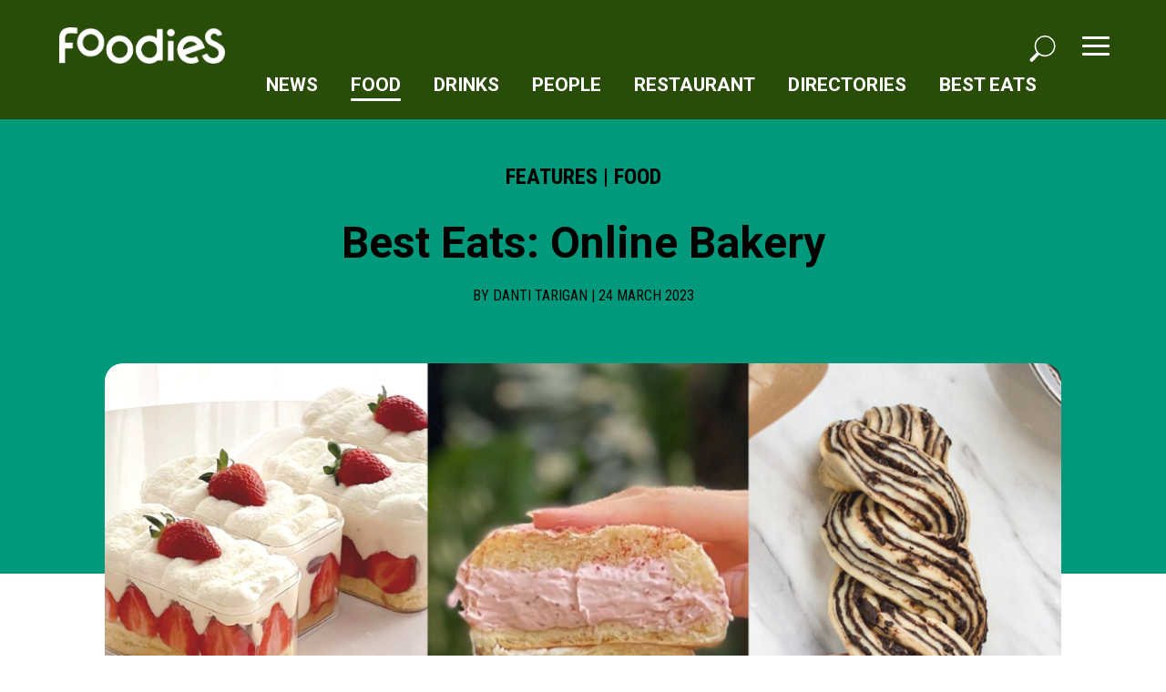

--- FILE ---
content_type: text/html; charset=UTF-8
request_url: https://foodies.id/best-eats-online-bakery/
body_size: 24338
content:
<!doctype html>
<html lang="en">
  <head>
    <meta charset="utf-8">
    <meta name="viewport" content="width=device-width, initial-scale=1, shrink-to-fit=no">
    <link rel="icon" type="image/png" href="">

    <meta name='robots' content='index, follow, max-image-preview:large, max-snippet:-1, max-video-preview:-1' />

	<!-- This site is optimized with the Yoast SEO plugin v26.5 - https://yoast.com/wordpress/plugins/seo/ -->
	<link rel="canonical" href="https://foodies.id/best-eats-online-bakery/" />
	<meta property="og:locale" content="en_US" />
	<meta property="og:type" content="article" />
	<meta property="og:title" content="Best Eats: Online Bakery - FoodieS" />
	<meta property="og:description" content="As the cottage bakery and pastry industry continues to flourish, we, foodies, are left with an unlimited variety of new and exciting options to taste and explore." />
	<meta property="og:url" content="https://foodies.id/best-eats-online-bakery/" />
	<meta property="og:site_name" content="FoodieS" />
	<meta property="article:publisher" content="https://www.facebook.com/wearefoodies.id/" />
	<meta property="article:published_time" content="2023-03-24T02:30:54+00:00" />
	<meta property="article:modified_time" content="2023-03-24T07:12:29+00:00" />
	<meta property="og:image" content="https://foodies.id/wp-content/uploads/2023/03/Dua-Nona-Pastry-Hokkaido-Buns.jpg" />
	<meta property="og:image:width" content="1144" />
	<meta property="og:image:height" content="1144" />
	<meta property="og:image:type" content="image/jpeg" />
	<meta name="author" content="Danti Tarigan" />
	<meta name="twitter:card" content="summary_large_image" />
	<meta name="twitter:label1" content="Written by" />
	<meta name="twitter:data1" content="Danti Tarigan" />
	<meta name="twitter:label2" content="Est. reading time" />
	<meta name="twitter:data2" content="6 minutes" />
	<script type="application/ld+json" class="yoast-schema-graph">{"@context":"https://schema.org","@graph":[{"@type":"Article","@id":"https://foodies.id/best-eats-online-bakery/#article","isPartOf":{"@id":"https://foodies.id/best-eats-online-bakery/"},"author":{"name":"Danti Tarigan","@id":"https://foodies.id/#/schema/person/97992d4e5bba20df908d2cb87ed7fcce"},"headline":"Best Eats: Online Bakery","datePublished":"2023-03-24T02:30:54+00:00","dateModified":"2023-03-24T07:12:29+00:00","mainEntityOfPage":{"@id":"https://foodies.id/best-eats-online-bakery/"},"wordCount":1234,"commentCount":0,"publisher":{"@id":"https://foodies.id/#organization"},"image":{"@id":"https://foodies.id/best-eats-online-bakery/#primaryimage"},"thumbnailUrl":"https://foodies.id/wp-content/uploads/2023/03/Dua-Nona-Pastry-Hokkaido-Buns.jpg","keywords":["baked goods","bread","cookies","Dessert","instagram","online","online bakery","online shop","sweets"],"articleSection":["Features","Food"],"inLanguage":"en-US"},{"@type":"WebPage","@id":"https://foodies.id/best-eats-online-bakery/","url":"https://foodies.id/best-eats-online-bakery/","name":"Best Eats: Online Bakery - FoodieS","isPartOf":{"@id":"https://foodies.id/#website"},"primaryImageOfPage":{"@id":"https://foodies.id/best-eats-online-bakery/#primaryimage"},"image":{"@id":"https://foodies.id/best-eats-online-bakery/#primaryimage"},"thumbnailUrl":"https://foodies.id/wp-content/uploads/2023/03/Dua-Nona-Pastry-Hokkaido-Buns.jpg","datePublished":"2023-03-24T02:30:54+00:00","dateModified":"2023-03-24T07:12:29+00:00","breadcrumb":{"@id":"https://foodies.id/best-eats-online-bakery/#breadcrumb"},"inLanguage":"en-US","potentialAction":[{"@type":"ReadAction","target":["https://foodies.id/best-eats-online-bakery/"]}]},{"@type":"ImageObject","inLanguage":"en-US","@id":"https://foodies.id/best-eats-online-bakery/#primaryimage","url":"https://foodies.id/wp-content/uploads/2023/03/Dua-Nona-Pastry-Hokkaido-Buns.jpg","contentUrl":"https://foodies.id/wp-content/uploads/2023/03/Dua-Nona-Pastry-Hokkaido-Buns.jpg","width":1144,"height":1144},{"@type":"BreadcrumbList","@id":"https://foodies.id/best-eats-online-bakery/#breadcrumb","itemListElement":[{"@type":"ListItem","position":1,"name":"Home","item":"https://foodies.id/"},{"@type":"ListItem","position":2,"name":"Best Eats: Online Bakery"}]},{"@type":"WebSite","@id":"https://foodies.id/#website","url":"https://foodies.id/","name":"FoodieS","description":"FoodieS is a food media for the discerning and ever-curious foodie.","publisher":{"@id":"https://foodies.id/#organization"},"potentialAction":[{"@type":"SearchAction","target":{"@type":"EntryPoint","urlTemplate":"https://foodies.id/?s={search_term_string}"},"query-input":{"@type":"PropertyValueSpecification","valueRequired":true,"valueName":"search_term_string"}}],"inLanguage":"en-US"},{"@type":"Organization","@id":"https://foodies.id/#organization","name":"FoodieS","url":"https://foodies.id/","logo":{"@type":"ImageObject","inLanguage":"en-US","@id":"https://foodies.id/#/schema/logo/image/","url":"https://foodies.stwod.com/wp-content/uploads/2022/11/Logo-Foodies-_begron.jpg","contentUrl":"https://foodies.stwod.com/wp-content/uploads/2022/11/Logo-Foodies-_begron.jpg","width":1080,"height":1080,"caption":"FoodieS"},"image":{"@id":"https://foodies.id/#/schema/logo/image/"},"sameAs":["https://www.facebook.com/wearefoodies.id/","https://www.instagram.com/wearefoodies.id/"]},{"@type":"Person","@id":"https://foodies.id/#/schema/person/97992d4e5bba20df908d2cb87ed7fcce","name":"Danti Tarigan","image":{"@type":"ImageObject","inLanguage":"en-US","@id":"https://foodies.id/#/schema/person/image/","url":"https://secure.gravatar.com/avatar/7c3c032fc8cca50eb439befc3e0d2e81cc3f76f02c231f62c76787712228fe60?s=96&d=mm&r=g","contentUrl":"https://secure.gravatar.com/avatar/7c3c032fc8cca50eb439befc3e0d2e81cc3f76f02c231f62c76787712228fe60?s=96&d=mm&r=g","caption":"Danti Tarigan"},"url":"https://foodies.id/author/danti-tarigan/"}]}</script>
	<!-- / Yoast SEO plugin. -->


<link rel='dns-prefetch' href='//ajax.googleapis.com' />
<link rel="alternate" title="oEmbed (JSON)" type="application/json+oembed" href="https://foodies.id/wp-json/oembed/1.0/embed?url=https%3A%2F%2Ffoodies.id%2Fbest-eats-online-bakery%2F" />
<link rel="alternate" title="oEmbed (XML)" type="text/xml+oembed" href="https://foodies.id/wp-json/oembed/1.0/embed?url=https%3A%2F%2Ffoodies.id%2Fbest-eats-online-bakery%2F&#038;format=xml" />
<style id='wp-img-auto-sizes-contain-inline-css' type='text/css'>
img:is([sizes=auto i],[sizes^="auto," i]){contain-intrinsic-size:3000px 1500px}
/*# sourceURL=wp-img-auto-sizes-contain-inline-css */
</style>

<link rel='stylesheet' id='sbi_styles-css' href='https://foodies.id/wp-content/plugins/instagram-feed/css/sbi-styles.min.css?ver=6.10.0' type='text/css' media='all' />
<style id='wp-emoji-styles-inline-css' type='text/css'>

	img.wp-smiley, img.emoji {
		display: inline !important;
		border: none !important;
		box-shadow: none !important;
		height: 1em !important;
		width: 1em !important;
		margin: 0 0.07em !important;
		vertical-align: -0.1em !important;
		background: none !important;
		padding: 0 !important;
	}
/*# sourceURL=wp-emoji-styles-inline-css */
</style>
<style id='classic-theme-styles-inline-css' type='text/css'>
/*! This file is auto-generated */
.wp-block-button__link{color:#fff;background-color:#32373c;border-radius:9999px;box-shadow:none;text-decoration:none;padding:calc(.667em + 2px) calc(1.333em + 2px);font-size:1.125em}.wp-block-file__button{background:#32373c;color:#fff;text-decoration:none}
/*# sourceURL=/wp-includes/css/classic-themes.min.css */
</style>
<link rel='stylesheet' id='contact-form-7-css' href='https://foodies.id/wp-content/plugins/contact-form-7/includes/css/styles.css?ver=6.1.4' type='text/css' media='all' />
<link rel='stylesheet' id='wp-pagenavi-css' href='https://foodies.id/wp-content/plugins/wp-pagenavi/pagenavi-css.css?ver=2.70' type='text/css' media='all' />
<link rel='stylesheet' id='elementor-frontend-css' href='https://foodies.id/wp-content/plugins/elementor/assets/css/frontend-lite.min.css?ver=3.23.1' type='text/css' media='all' />
<link rel='stylesheet' id='swiper-css' href='https://foodies.id/wp-content/plugins/elementor/assets/lib/swiper/v8/css/swiper.min.css?ver=8.4.5' type='text/css' media='all' />
<link rel='stylesheet' id='elementor-post-1607-css' href='https://foodies.id/wp-content/uploads/elementor/css/post-1607.css?ver=1737113522' type='text/css' media='all' />
<link rel='stylesheet' id='elementor-pro-css' href='https://foodies.id/wp-content/plugins/pro-elements/assets/css/frontend-lite.min.css?ver=3.22.1' type='text/css' media='all' />
<link rel='stylesheet' id='font-awesome-5-all-css' href='https://foodies.id/wp-content/plugins/elementor/assets/lib/font-awesome/css/all.min.css?ver=3.23.1' type='text/css' media='all' />
<link rel='stylesheet' id='font-awesome-4-shim-css' href='https://foodies.id/wp-content/plugins/elementor/assets/lib/font-awesome/css/v4-shims.min.css?ver=3.23.1' type='text/css' media='all' />
<link rel='stylesheet' id='sbistyles-css' href='https://foodies.id/wp-content/plugins/instagram-feed/css/sbi-styles.min.css?ver=6.10.0' type='text/css' media='all' />
<link rel='stylesheet' id='elementor-post-19059-css' href='https://foodies.id/wp-content/uploads/elementor/css/post-19059.css?ver=1737133535' type='text/css' media='all' />
<link rel='stylesheet' id='google-fonts-1-css' href='https://fonts.googleapis.com/css?family=Roboto%3A100%2C100italic%2C200%2C200italic%2C300%2C300italic%2C400%2C400italic%2C500%2C500italic%2C600%2C600italic%2C700%2C700italic%2C800%2C800italic%2C900%2C900italic%7CRoboto+Slab%3A100%2C100italic%2C200%2C200italic%2C300%2C300italic%2C400%2C400italic%2C500%2C500italic%2C600%2C600italic%2C700%2C700italic%2C800%2C800italic%2C900%2C900italic&#038;display=auto&#038;ver=6.9' type='text/css' media='all' />
<link rel="preconnect" href="https://fonts.gstatic.com/" crossorigin><script type="text/javascript" src="https://foodies.id/wp-content/plugins/elementor/assets/lib/font-awesome/js/v4-shims.min.js?ver=3.23.1" id="font-awesome-4-shim-js"></script>
<link rel="https://api.w.org/" href="https://foodies.id/wp-json/" /><link rel="alternate" title="JSON" type="application/json" href="https://foodies.id/wp-json/wp/v2/posts/19059" /><link rel="EditURI" type="application/rsd+xml" title="RSD" href="https://foodies.id/xmlrpc.php?rsd" />
<meta name="generator" content="WordPress 6.9" />
<link rel='shortlink' href='https://foodies.id/?p=19059' />
<meta name="generator" content="Elementor 3.23.1; features: e_optimized_css_loading, e_font_icon_svg, additional_custom_breakpoints; settings: css_print_method-external, google_font-enabled, font_display-auto">
<link rel="icon" href="https://foodies.id/wp-content/uploads/2023/02/fav.png" sizes="32x32" />
<link rel="icon" href="https://foodies.id/wp-content/uploads/2023/02/fav.png" sizes="192x192" />
<link rel="apple-touch-icon" href="https://foodies.id/wp-content/uploads/2023/02/fav.png" />
<meta name="msapplication-TileImage" content="https://foodies.id/wp-content/uploads/2023/02/fav.png" />
		<style type="text/css" id="wp-custom-css">
			.page-id-33328 .cat-header, .category-best-eats .cat-header {
	display: none !important;
}
.category-best-eats .cat-header {
	background-size: contain !important;
		background-color: #DCD7A5 !important;
	display: none !important;
}

.page-id-33328 header, .page-id-33328 footer, .page-id-46308 header, .page-id-46308 footer, .page-id-46308 .wpcf7-submit, .page-id-33328 .navbar-nav .dropdown-menu, .page-id-46308 .navbar-nav .dropdown-menu {
	background: #C1BC95 !important;
}

.best-eat-content {
	padding-top: 100px;margin-bottom: 50px;
}

.page-id-33328 img.aligncenter {
	margin: 0 auto;
	display: block;
}

.page-id-33328 h3, .page-id-33328 h1 {
	color:#010101;
}		</style>
			  
    <link rel="stylesheet" type="text/css" href="https://foodies.id/wp-content/themes/wp/slick/slick.css"/>
    <link rel="stylesheet" type="text/css" href="https://foodies.id/wp-content/themes/wp/slick/slick-theme.css"/>
	  
	<link rel="preconnect" href="https://fonts.googleapis.com">
	<link rel="preconnect" href="https://fonts.gstatic.com" crossorigin>
	<link href="https://fonts.googleapis.com/css2?family=Roboto:ital,wght@0,400;0,700;1,400;1,700&display=swap" rel="stylesheet">
	<link href="https://fonts.googleapis.com/css2?family=Roboto+Condensed:ital,wght@0,400;0,700;1,400;1,700&display=swap" rel="stylesheet">

    <link rel="stylesheet" href="https://foodies.id/wp-content/themes/wp/css/bootstrap.min.css">
    <link rel="stylesheet" href="https://foodies.id/wp-content/themes/wp/style.css?1118">
	  
	  	  <link rel='stylesheet' id='elementor-frontend-css' href='https://foodies.id/wp-content/plugins/elementor/assets/css/frontend-lite.min.css?ver=3.23.1' type='text/css' media='all' />
<link rel='stylesheet' id='swiper-css' href='https://foodies.id/wp-content/plugins/elementor/assets/lib/swiper/v8/css/swiper.min.css?ver=8.4.5' type='text/css' media='all' />
<link rel='stylesheet' id='sbistyles-css' href='https://foodies.id/wp-content/plugins/instagram-feed/css/sbi-styles.min.css?ver=6.4.3' type='text/css' media='all' />
<link rel='stylesheet' id='elementor-pro-css' href='https://foodies.id/wp-content/plugins/pro-elements/assets/css/frontend-lite.min.css?ver=3.22.1' type='text/css' media='all' />
<link rel='stylesheet' id='font-awesome-5-all-css' href='https://foodies.id/wp-content/plugins/elementor/assets/lib/font-awesome/css/all.min.css?ver=3.23.1' type='text/css' media='all' />
<link rel='stylesheet' id='font-awesome-4-shim-css' href='https://foodies.id/wp-content/plugins/elementor/assets/lib/font-awesome/css/v4-shims.min.css?ver=3.23.1' type='text/css' media='all' />
<link rel='stylesheet' id='google-fonts-1-css' href='https://fonts.googleapis.com/css?family=Roboto%3A100%2C100italic%2C200%2C200italic%2C300%2C300italic%2C400%2C400italic%2C500%2C500italic%2C600%2C600italic%2C700%2C700italic%2C800%2C800italic%2C900%2C900italic%7CRoboto+Slab%3A100%2C100italic%2C200%2C200italic%2C300%2C300italic%2C400%2C400italic%2C500%2C500italic%2C600%2C600italic%2C700%2C700italic%2C800%2C800italic%2C900%2C900italic&#038;display=auto&#038;ver=6.6' type='text/css' media='all' />
<link rel="preconnect" href="https://fonts.gstatic.com/" crossorigin><script type="text/javascript" src="https://foodies.id/wp-content/plugins/elementor/assets/lib/font-awesome/js/v4-shims.min.js?ver=3.23.1" id="font-awesome-4-shim-js"></script>

	  
    <title>Best Eats: Online Bakery - FoodieS</title>

    <style>
                .bakery .thumb-overlay {
                background-image: linear-gradient(180deg, transparent 32%,  100%) !important;

          }
                    .bar .thumb-overlay {
                background-image: linear-gradient(180deg, transparent 32%,  100%) !important;

          }
                    .bar-listicles .thumb-overlay {
                background-image: linear-gradient(180deg, transparent 32%,  100%) !important;

          }
                    .best-eats .thumb-overlay {
                background-image: linear-gradient(180deg, transparent 32%, #c1bc95 100%) !important;

          }
                    .cafe .thumb-overlay {
                background-image: linear-gradient(180deg, transparent 32%,  100%) !important;

          }
                    .cocktails .thumb-overlay {
                background-image: linear-gradient(180deg, transparent 32%,  100%) !important;

          }
                    .coffee .thumb-overlay {
                background-image: linear-gradient(180deg, transparent 32%,  100%) !important;

          }
                    .drink .thumb-overlay {
                background-image: linear-gradient(180deg, transparent 32%, #c3e48e 100%) !important;

          }
                    .events .thumb-overlay {
                background-image: linear-gradient(180deg, transparent 32%, #a9c47f 100%) !important;

          }
                    .features .thumb-overlay {
                background-image: linear-gradient(180deg, transparent 32%,  100%) !important;

          }
                    .festive .thumb-overlay {
                background-image: linear-gradient(180deg, transparent 32%,  100%) !important;

          }
                    .food .thumb-overlay {
                background-image: linear-gradient(180deg, transparent 32%, #00997B 100%) !important;

          }
                    .food-culture .thumb-overlay {
                background-image: linear-gradient(180deg, transparent 32%,  100%) !important;

          }
                    .food-news .thumb-overlay {
                background-image: linear-gradient(180deg, transparent 32%,  100%) !important;

          }
                    .food-trends .thumb-overlay {
                background-image: linear-gradient(180deg, transparent 32%,  100%) !important;

          }
                    .hotel .thumb-overlay {
                background-image: linear-gradient(180deg, transparent 32%,  100%) !important;

          }
                    .listicles .thumb-overlay {
                background-image: linear-gradient(180deg, transparent 32%,  100%) !important;

          }
                    .new-openings .thumb-overlay {
                background-image: linear-gradient(180deg, transparent 32%,  100%) !important;

          }
                    .news .thumb-overlay {
                background-image: linear-gradient(180deg, transparent 32%, #a0db8e 100%) !important;

          }
                    .non-alcoholic-drinks .thumb-overlay {
                background-image: linear-gradient(180deg, transparent 32%,  100%) !important;

          }
                    .people .thumb-overlay {
                background-image: linear-gradient(180deg, transparent 32%, #608e3a 100%) !important;

          }
                    .profiles .thumb-overlay {
                background-image: linear-gradient(180deg, transparent 32%,  100%) !important;

          }
                    .ramadan .thumb-overlay {
                background-image: linear-gradient(180deg, transparent 32%,  100%) !important;

          }
                    .recipe .thumb-overlay {
                background-image: linear-gradient(180deg, transparent 32%,  100%) !important;

          }
                    .restaurant .thumb-overlay {
                background-image: linear-gradient(180deg, transparent 32%, #006847 100%) !important;

          }
                    .restaurant-radar .thumb-overlay {
                background-image: linear-gradient(180deg, transparent 32%,  100%) !important;

          }
                    .restaurant-review .thumb-overlay {
                background-image: linear-gradient(180deg, transparent 32%,  100%) !important;

          }
                    .subcat .thumb-overlay {
                background-image: linear-gradient(180deg, transparent 32%, #1e73be 100%) !important;

          }
                    .uncategorized .thumb-overlay {
                background-image: linear-gradient(180deg, transparent 32%,  100%) !important;

          }
                    .upcoming-events .thumb-overlay {
                background-image: linear-gradient(180deg, transparent 32%,  100%) !important;

          }
                    .what-chef-eats .thumb-overlay {
                background-image: linear-gradient(180deg, transparent 32%,  100%) !important;

          }
                    .what-foodies-eat .thumb-overlay {
                background-image: linear-gradient(180deg, transparent 32%,  100%) !important;

          }
                    .wine .thumb-overlay {
                background-image: linear-gradient(180deg, transparent 32%,  100%) !important;

          }
              </style>
	  	  
<script async src="https://www.googletagmanager.com/gtag/js?id=G-LG5SN12GHF"></script>
<script>
window.dataLayer = window.dataLayer || [];
function gtag(){dataLayer.push(arguments);}
gtag('js', new Date());
gtag('config', 'G-LG5SN12GHF');
</script>

  <style id='global-styles-inline-css' type='text/css'>
:root{--wp--preset--aspect-ratio--square: 1;--wp--preset--aspect-ratio--4-3: 4/3;--wp--preset--aspect-ratio--3-4: 3/4;--wp--preset--aspect-ratio--3-2: 3/2;--wp--preset--aspect-ratio--2-3: 2/3;--wp--preset--aspect-ratio--16-9: 16/9;--wp--preset--aspect-ratio--9-16: 9/16;--wp--preset--color--black: #000000;--wp--preset--color--cyan-bluish-gray: #abb8c3;--wp--preset--color--white: #ffffff;--wp--preset--color--pale-pink: #f78da7;--wp--preset--color--vivid-red: #cf2e2e;--wp--preset--color--luminous-vivid-orange: #ff6900;--wp--preset--color--luminous-vivid-amber: #fcb900;--wp--preset--color--light-green-cyan: #7bdcb5;--wp--preset--color--vivid-green-cyan: #00d084;--wp--preset--color--pale-cyan-blue: #8ed1fc;--wp--preset--color--vivid-cyan-blue: #0693e3;--wp--preset--color--vivid-purple: #9b51e0;--wp--preset--gradient--vivid-cyan-blue-to-vivid-purple: linear-gradient(135deg,rgb(6,147,227) 0%,rgb(155,81,224) 100%);--wp--preset--gradient--light-green-cyan-to-vivid-green-cyan: linear-gradient(135deg,rgb(122,220,180) 0%,rgb(0,208,130) 100%);--wp--preset--gradient--luminous-vivid-amber-to-luminous-vivid-orange: linear-gradient(135deg,rgb(252,185,0) 0%,rgb(255,105,0) 100%);--wp--preset--gradient--luminous-vivid-orange-to-vivid-red: linear-gradient(135deg,rgb(255,105,0) 0%,rgb(207,46,46) 100%);--wp--preset--gradient--very-light-gray-to-cyan-bluish-gray: linear-gradient(135deg,rgb(238,238,238) 0%,rgb(169,184,195) 100%);--wp--preset--gradient--cool-to-warm-spectrum: linear-gradient(135deg,rgb(74,234,220) 0%,rgb(151,120,209) 20%,rgb(207,42,186) 40%,rgb(238,44,130) 60%,rgb(251,105,98) 80%,rgb(254,248,76) 100%);--wp--preset--gradient--blush-light-purple: linear-gradient(135deg,rgb(255,206,236) 0%,rgb(152,150,240) 100%);--wp--preset--gradient--blush-bordeaux: linear-gradient(135deg,rgb(254,205,165) 0%,rgb(254,45,45) 50%,rgb(107,0,62) 100%);--wp--preset--gradient--luminous-dusk: linear-gradient(135deg,rgb(255,203,112) 0%,rgb(199,81,192) 50%,rgb(65,88,208) 100%);--wp--preset--gradient--pale-ocean: linear-gradient(135deg,rgb(255,245,203) 0%,rgb(182,227,212) 50%,rgb(51,167,181) 100%);--wp--preset--gradient--electric-grass: linear-gradient(135deg,rgb(202,248,128) 0%,rgb(113,206,126) 100%);--wp--preset--gradient--midnight: linear-gradient(135deg,rgb(2,3,129) 0%,rgb(40,116,252) 100%);--wp--preset--font-size--small: 13px;--wp--preset--font-size--medium: 20px;--wp--preset--font-size--large: 36px;--wp--preset--font-size--x-large: 42px;--wp--preset--spacing--20: 0.44rem;--wp--preset--spacing--30: 0.67rem;--wp--preset--spacing--40: 1rem;--wp--preset--spacing--50: 1.5rem;--wp--preset--spacing--60: 2.25rem;--wp--preset--spacing--70: 3.38rem;--wp--preset--spacing--80: 5.06rem;--wp--preset--shadow--natural: 6px 6px 9px rgba(0, 0, 0, 0.2);--wp--preset--shadow--deep: 12px 12px 50px rgba(0, 0, 0, 0.4);--wp--preset--shadow--sharp: 6px 6px 0px rgba(0, 0, 0, 0.2);--wp--preset--shadow--outlined: 6px 6px 0px -3px rgb(255, 255, 255), 6px 6px rgb(0, 0, 0);--wp--preset--shadow--crisp: 6px 6px 0px rgb(0, 0, 0);}:where(.is-layout-flex){gap: 0.5em;}:where(.is-layout-grid){gap: 0.5em;}body .is-layout-flex{display: flex;}.is-layout-flex{flex-wrap: wrap;align-items: center;}.is-layout-flex > :is(*, div){margin: 0;}body .is-layout-grid{display: grid;}.is-layout-grid > :is(*, div){margin: 0;}:where(.wp-block-columns.is-layout-flex){gap: 2em;}:where(.wp-block-columns.is-layout-grid){gap: 2em;}:where(.wp-block-post-template.is-layout-flex){gap: 1.25em;}:where(.wp-block-post-template.is-layout-grid){gap: 1.25em;}.has-black-color{color: var(--wp--preset--color--black) !important;}.has-cyan-bluish-gray-color{color: var(--wp--preset--color--cyan-bluish-gray) !important;}.has-white-color{color: var(--wp--preset--color--white) !important;}.has-pale-pink-color{color: var(--wp--preset--color--pale-pink) !important;}.has-vivid-red-color{color: var(--wp--preset--color--vivid-red) !important;}.has-luminous-vivid-orange-color{color: var(--wp--preset--color--luminous-vivid-orange) !important;}.has-luminous-vivid-amber-color{color: var(--wp--preset--color--luminous-vivid-amber) !important;}.has-light-green-cyan-color{color: var(--wp--preset--color--light-green-cyan) !important;}.has-vivid-green-cyan-color{color: var(--wp--preset--color--vivid-green-cyan) !important;}.has-pale-cyan-blue-color{color: var(--wp--preset--color--pale-cyan-blue) !important;}.has-vivid-cyan-blue-color{color: var(--wp--preset--color--vivid-cyan-blue) !important;}.has-vivid-purple-color{color: var(--wp--preset--color--vivid-purple) !important;}.has-black-background-color{background-color: var(--wp--preset--color--black) !important;}.has-cyan-bluish-gray-background-color{background-color: var(--wp--preset--color--cyan-bluish-gray) !important;}.has-white-background-color{background-color: var(--wp--preset--color--white) !important;}.has-pale-pink-background-color{background-color: var(--wp--preset--color--pale-pink) !important;}.has-vivid-red-background-color{background-color: var(--wp--preset--color--vivid-red) !important;}.has-luminous-vivid-orange-background-color{background-color: var(--wp--preset--color--luminous-vivid-orange) !important;}.has-luminous-vivid-amber-background-color{background-color: var(--wp--preset--color--luminous-vivid-amber) !important;}.has-light-green-cyan-background-color{background-color: var(--wp--preset--color--light-green-cyan) !important;}.has-vivid-green-cyan-background-color{background-color: var(--wp--preset--color--vivid-green-cyan) !important;}.has-pale-cyan-blue-background-color{background-color: var(--wp--preset--color--pale-cyan-blue) !important;}.has-vivid-cyan-blue-background-color{background-color: var(--wp--preset--color--vivid-cyan-blue) !important;}.has-vivid-purple-background-color{background-color: var(--wp--preset--color--vivid-purple) !important;}.has-black-border-color{border-color: var(--wp--preset--color--black) !important;}.has-cyan-bluish-gray-border-color{border-color: var(--wp--preset--color--cyan-bluish-gray) !important;}.has-white-border-color{border-color: var(--wp--preset--color--white) !important;}.has-pale-pink-border-color{border-color: var(--wp--preset--color--pale-pink) !important;}.has-vivid-red-border-color{border-color: var(--wp--preset--color--vivid-red) !important;}.has-luminous-vivid-orange-border-color{border-color: var(--wp--preset--color--luminous-vivid-orange) !important;}.has-luminous-vivid-amber-border-color{border-color: var(--wp--preset--color--luminous-vivid-amber) !important;}.has-light-green-cyan-border-color{border-color: var(--wp--preset--color--light-green-cyan) !important;}.has-vivid-green-cyan-border-color{border-color: var(--wp--preset--color--vivid-green-cyan) !important;}.has-pale-cyan-blue-border-color{border-color: var(--wp--preset--color--pale-cyan-blue) !important;}.has-vivid-cyan-blue-border-color{border-color: var(--wp--preset--color--vivid-cyan-blue) !important;}.has-vivid-purple-border-color{border-color: var(--wp--preset--color--vivid-purple) !important;}.has-vivid-cyan-blue-to-vivid-purple-gradient-background{background: var(--wp--preset--gradient--vivid-cyan-blue-to-vivid-purple) !important;}.has-light-green-cyan-to-vivid-green-cyan-gradient-background{background: var(--wp--preset--gradient--light-green-cyan-to-vivid-green-cyan) !important;}.has-luminous-vivid-amber-to-luminous-vivid-orange-gradient-background{background: var(--wp--preset--gradient--luminous-vivid-amber-to-luminous-vivid-orange) !important;}.has-luminous-vivid-orange-to-vivid-red-gradient-background{background: var(--wp--preset--gradient--luminous-vivid-orange-to-vivid-red) !important;}.has-very-light-gray-to-cyan-bluish-gray-gradient-background{background: var(--wp--preset--gradient--very-light-gray-to-cyan-bluish-gray) !important;}.has-cool-to-warm-spectrum-gradient-background{background: var(--wp--preset--gradient--cool-to-warm-spectrum) !important;}.has-blush-light-purple-gradient-background{background: var(--wp--preset--gradient--blush-light-purple) !important;}.has-blush-bordeaux-gradient-background{background: var(--wp--preset--gradient--blush-bordeaux) !important;}.has-luminous-dusk-gradient-background{background: var(--wp--preset--gradient--luminous-dusk) !important;}.has-pale-ocean-gradient-background{background: var(--wp--preset--gradient--pale-ocean) !important;}.has-electric-grass-gradient-background{background: var(--wp--preset--gradient--electric-grass) !important;}.has-midnight-gradient-background{background: var(--wp--preset--gradient--midnight) !important;}.has-small-font-size{font-size: var(--wp--preset--font-size--small) !important;}.has-medium-font-size{font-size: var(--wp--preset--font-size--medium) !important;}.has-large-font-size{font-size: var(--wp--preset--font-size--large) !important;}.has-x-large-font-size{font-size: var(--wp--preset--font-size--x-large) !important;}
/*# sourceURL=global-styles-inline-css */
</style>
<link rel='stylesheet' id='elementor-gallery-css' href='https://foodies.id/wp-content/plugins/elementor/assets/lib/e-gallery/css/e-gallery.min.css?ver=1.2.0' type='text/css' media='all' />
</head>
  <body class="wp-singular post-template-default single single-post postid-19059 single-format-standard wp-theme-wp elementor-default elementor-kit-1607 elementor-page elementor-page-19059">

<header>
<div id="nav-icon4" class="mobile">
  <span></span>
  <span></span>
  <span></span>
</div>
<div id="search-icon-mobile" class="mobile search-icon">
    <svg xmlns="http://www.w3.org/2000/svg" width="51.46" height="52.521" viewBox="0 0 51.46 52.521"><path id="Path_16880" data-name="Path 16880" d="M12278.3,69.052c-7.351-10.035-5.132-22.293,2.838-29.089a20.955,20.955,0,1,1,1.917,33.49q-6.328,6.325-12.668,12.677c-.866.872-1.882,1.854-3.043,1.178a8.859,8.859,0,0,1-2.938-2.948c-.627-1.02.151-2.049.972-2.862,3.895-3.861,7.771-7.74,11.671-11.6a8.3,8.3,0,0,1,1.252-.85m34.6-13.137a18.218,18.218,0,1,0-18.223,18.247,18.141,18.141,0,0,0,18.223-18.247" transform="translate(-12264.179 -35.012)" fill="#fff"></path></svg>
    </div>

<div id="menu" class="mobile">
  <div class="desktop-dropdown-menu desktop">
    <div class="desktop-menu-social"><div class="socaoi_medie_bg">
        <a class="instaiconcss" href="https://www.instagram.com/wearefoodies.id/"><i class="fab fa-instagram"></i></a>
        <a class="faceiconcss" href="#"><i class="fab fa-facebook-f"></i></a>
        <a class="youiconcss" href="#"><i class="fab fa-youtube"></i></a>
          
      </div></div>
      <ul class="navbar-nav">
      <li  id="menu-item-35489" class="menu-item menu-item-type-taxonomy menu-item-object-category dropdown menu-item-35489 nav-item"><a href="https://foodies.id/category/news/" data-toggle="dropdown" aria-expanded="false" class="dropdown-toggle nav-link" id="menu-item-dropdown-35489">News</a></li>
<li  id="menu-item-35490" class="menu-item menu-item-type-taxonomy menu-item-object-category current-post-ancestor current-menu-parent current-post-parent dropdown active menu-item-35490 nav-item"><a href="https://foodies.id/category/food/" data-toggle="dropdown" aria-expanded="false" class="dropdown-toggle nav-link" id="menu-item-dropdown-35490">Food</a></li>
<li  id="menu-item-35491" class="menu-item menu-item-type-taxonomy menu-item-object-category dropdown menu-item-35491 nav-item"><a href="https://foodies.id/category/drink/" data-toggle="dropdown" aria-expanded="false" class="dropdown-toggle nav-link" id="menu-item-dropdown-35491">Drinks</a></li>
<li  id="menu-item-35492" class="menu-item menu-item-type-taxonomy menu-item-object-category dropdown menu-item-35492 nav-item"><a href="https://foodies.id/category/people/" data-toggle="dropdown" aria-expanded="false" class="dropdown-toggle nav-link" id="menu-item-dropdown-35492">People</a></li>
<li  id="menu-item-35493" class="menu-item menu-item-type-taxonomy menu-item-object-category dropdown menu-item-35493 nav-item"><a href="https://foodies.id/category/restaurant/" data-toggle="dropdown" aria-expanded="false" class="dropdown-toggle nav-link" id="menu-item-dropdown-35493">Restaurant</a></li>
<li  id="menu-item-16473" class="menu-item menu-item-type-post_type menu-item-object-page menu-item-16473 nav-item"><a href="https://foodies.id/directories/" class="nav-link">Directories</a></li>
<li  id="menu-item-46242" class="menu-item menu-item-type-post_type menu-item-object-page menu-item-46242 nav-item"><a href="https://foodies.id/best-eats/" class="nav-link">Best Eats</a></li>
    </ul>
    </div>
<ul class="navbar-nav mobile">
      <li  class="menu-item menu-item-type-taxonomy menu-item-object-category menu-item-has-children dropdown menu-item-35489 nav-item"><a href="https://foodies.id/category/news/" data-toggle="dropdown" aria-expanded="false" class="dropdown-toggle nav-link" id="menu-item-dropdown-35489">News</a>
<ul class="dropdown-menu" aria-labelledby="menu-item-dropdown-35489">
	<li  id="menu-item-33385" class="menu-item menu-item-type-taxonomy menu-item-object-category menu-item-33385 nav-item"><a href="https://foodies.id/category/news/food-news/" class="dropdown-item">Food News</a></li>
	<li  id="menu-item-33386" class="menu-item menu-item-type-taxonomy menu-item-object-category menu-item-33386 nav-item"><a href="https://foodies.id/category/news/new-openings/" class="dropdown-item">New Openings</a></li>
	<li  id="menu-item-33387" class="menu-item menu-item-type-taxonomy menu-item-object-category menu-item-33387 nav-item"><a href="https://foodies.id/category/news/upcoming-events/" class="dropdown-item">Upcoming Events</a></li>
</ul>
</li>
<li  class="menu-item menu-item-type-taxonomy menu-item-object-category current-post-ancestor current-menu-parent current-post-parent menu-item-has-children dropdown active menu-item-35490 nav-item"><a href="https://foodies.id/category/food/" data-toggle="dropdown" aria-expanded="false" class="dropdown-toggle nav-link" id="menu-item-dropdown-35490">Food</a>
<ul class="dropdown-menu" aria-labelledby="menu-item-dropdown-35490">
	<li  id="menu-item-33380" class="menu-item menu-item-type-taxonomy menu-item-object-category menu-item-33380 nav-item"><a href="https://foodies.id/category/food/food-culture/" class="dropdown-item">Food Culture</a></li>
	<li  id="menu-item-33381" class="menu-item menu-item-type-taxonomy menu-item-object-category menu-item-33381 nav-item"><a href="https://foodies.id/category/food/food-trends/" class="dropdown-item">Food Trends</a></li>
	<li  id="menu-item-33382" class="menu-item menu-item-type-taxonomy menu-item-object-category menu-item-33382 nav-item"><a href="https://foodies.id/category/food/listicles/" class="dropdown-item">Listicles</a></li>
	<li  id="menu-item-33383" class="menu-item menu-item-type-taxonomy menu-item-object-category menu-item-33383 nav-item"><a href="https://foodies.id/category/food/recipe/" class="dropdown-item">Recipe</a></li>
	<li  id="menu-item-33384" class="menu-item menu-item-type-taxonomy menu-item-object-category menu-item-33384 nav-item"><a href="https://foodies.id/category/food/restaurant-radar/" class="dropdown-item">Restaurant Radar</a></li>
</ul>
</li>
<li  class="menu-item menu-item-type-taxonomy menu-item-object-category menu-item-has-children dropdown menu-item-35491 nav-item"><a href="https://foodies.id/category/drink/" data-toggle="dropdown" aria-expanded="false" class="dropdown-toggle nav-link" id="menu-item-dropdown-35491">Drinks</a>
<ul class="dropdown-menu" aria-labelledby="menu-item-dropdown-35491">
	<li  id="menu-item-33376" class="menu-item menu-item-type-taxonomy menu-item-object-category menu-item-33376 nav-item"><a href="https://foodies.id/category/drink/bar-listicles/" class="dropdown-item">Bar Listicles</a></li>
	<li  id="menu-item-33377" class="menu-item menu-item-type-taxonomy menu-item-object-category menu-item-33377 nav-item"><a href="https://foodies.id/category/drink/cocktails/" class="dropdown-item">Cocktails</a></li>
	<li  id="menu-item-33378" class="menu-item menu-item-type-taxonomy menu-item-object-category menu-item-33378 nav-item"><a href="https://foodies.id/category/drink/non-alcoholic-drinks/" class="dropdown-item">Non-Alcoholic Drinks</a></li>
	<li  id="menu-item-33379" class="menu-item menu-item-type-taxonomy menu-item-object-category menu-item-33379 nav-item"><a href="https://foodies.id/category/drink/wine/" class="dropdown-item">Wine</a></li>
</ul>
</li>
<li  class="menu-item menu-item-type-taxonomy menu-item-object-category menu-item-has-children dropdown menu-item-35492 nav-item"><a href="https://foodies.id/category/people/" data-toggle="dropdown" aria-expanded="false" class="dropdown-toggle nav-link" id="menu-item-dropdown-35492">People</a>
<ul class="dropdown-menu" aria-labelledby="menu-item-dropdown-35492">
	<li  id="menu-item-33388" class="menu-item menu-item-type-taxonomy menu-item-object-category menu-item-33388 nav-item"><a href="https://foodies.id/category/people/profiles/" class="dropdown-item">Profiles</a></li>
	<li  id="menu-item-33389" class="menu-item menu-item-type-taxonomy menu-item-object-category menu-item-33389 nav-item"><a href="https://foodies.id/category/people/what-chef-eats/" class="dropdown-item">What Chef Eats</a></li>
	<li  id="menu-item-33390" class="menu-item menu-item-type-taxonomy menu-item-object-category menu-item-33390 nav-item"><a href="https://foodies.id/category/people/what-foodies-eat/" class="dropdown-item">What Foodies Eat</a></li>
</ul>
</li>
<li  class="menu-item menu-item-type-taxonomy menu-item-object-category menu-item-has-children dropdown menu-item-35493 nav-item"><a href="https://foodies.id/category/restaurant/" data-toggle="dropdown" aria-expanded="false" class="dropdown-toggle nav-link" id="menu-item-dropdown-35493">Restaurant</a>
<ul class="dropdown-menu" aria-labelledby="menu-item-dropdown-35493">
	<li  id="menu-item-33391" class="menu-item menu-item-type-taxonomy menu-item-object-category menu-item-33391 nav-item"><a href="https://foodies.id/category/restaurant/bakery/" class="dropdown-item">Bakery</a></li>
	<li  id="menu-item-33392" class="menu-item menu-item-type-taxonomy menu-item-object-category menu-item-33392 nav-item"><a href="https://foodies.id/category/restaurant/bar/" class="dropdown-item">Bar</a></li>
	<li  id="menu-item-33393" class="menu-item menu-item-type-taxonomy menu-item-object-category menu-item-33393 nav-item"><a href="https://foodies.id/category/restaurant/cafe/" class="dropdown-item">Cafe</a></li>
	<li  id="menu-item-33394" class="menu-item menu-item-type-taxonomy menu-item-object-category menu-item-33394 nav-item"><a href="https://foodies.id/category/restaurant/restaurant-review/" class="dropdown-item">Restaurant Review</a></li>
</ul>
</li>
<li  class="menu-item menu-item-type-post_type menu-item-object-page menu-item-16473 nav-item"><a href="https://foodies.id/directories/" class="nav-link">Directories</a></li>
<li  class="menu-item menu-item-type-post_type menu-item-object-page menu-item-46242 nav-item"><a href="https://foodies.id/best-eats/" class="nav-link">Best Eats</a></li>
    </ul>
</div>

<nav class="navbar navbar-expand-lg navbar-light bg-light">
  <a class="navbar-brand" href="https://foodies.id"><img src="https://foodies.id/wp-content/uploads/2024/06/Foodies-Logo-white-transparent-1.png" /></a>

  <div class="collapse navbar-collapse" id="navbarSupportedContent">
    <ul class="navbar-nav">
      <li  class="menu-item menu-item-type-taxonomy menu-item-object-category menu-item-has-children dropdown menu-item-35489 nav-item"><a href="https://foodies.id/category/news/" data-toggle="dropdown" aria-expanded="false" class="dropdown-toggle nav-link" id="menu-item-dropdown-35489">News</a>
<ul class="dropdown-menu" aria-labelledby="menu-item-dropdown-35489">
	<li  class="menu-item menu-item-type-taxonomy menu-item-object-category menu-item-33385 nav-item"><a href="https://foodies.id/category/news/food-news/" class="dropdown-item">Food News</a></li>
	<li  class="menu-item menu-item-type-taxonomy menu-item-object-category menu-item-33386 nav-item"><a href="https://foodies.id/category/news/new-openings/" class="dropdown-item">New Openings</a></li>
	<li  class="menu-item menu-item-type-taxonomy menu-item-object-category menu-item-33387 nav-item"><a href="https://foodies.id/category/news/upcoming-events/" class="dropdown-item">Upcoming Events</a></li>
</ul>
</li>
<li  class="menu-item menu-item-type-taxonomy menu-item-object-category current-post-ancestor current-menu-parent current-post-parent menu-item-has-children dropdown active menu-item-35490 nav-item"><a href="https://foodies.id/category/food/" data-toggle="dropdown" aria-expanded="false" class="dropdown-toggle nav-link" id="menu-item-dropdown-35490">Food</a>
<ul class="dropdown-menu" aria-labelledby="menu-item-dropdown-35490">
	<li  class="menu-item menu-item-type-taxonomy menu-item-object-category menu-item-33380 nav-item"><a href="https://foodies.id/category/food/food-culture/" class="dropdown-item">Food Culture</a></li>
	<li  class="menu-item menu-item-type-taxonomy menu-item-object-category menu-item-33381 nav-item"><a href="https://foodies.id/category/food/food-trends/" class="dropdown-item">Food Trends</a></li>
	<li  class="menu-item menu-item-type-taxonomy menu-item-object-category menu-item-33382 nav-item"><a href="https://foodies.id/category/food/listicles/" class="dropdown-item">Listicles</a></li>
	<li  class="menu-item menu-item-type-taxonomy menu-item-object-category menu-item-33383 nav-item"><a href="https://foodies.id/category/food/recipe/" class="dropdown-item">Recipe</a></li>
	<li  class="menu-item menu-item-type-taxonomy menu-item-object-category menu-item-33384 nav-item"><a href="https://foodies.id/category/food/restaurant-radar/" class="dropdown-item">Restaurant Radar</a></li>
</ul>
</li>
<li  class="menu-item menu-item-type-taxonomy menu-item-object-category menu-item-has-children dropdown menu-item-35491 nav-item"><a href="https://foodies.id/category/drink/" data-toggle="dropdown" aria-expanded="false" class="dropdown-toggle nav-link" id="menu-item-dropdown-35491">Drinks</a>
<ul class="dropdown-menu" aria-labelledby="menu-item-dropdown-35491">
	<li  class="menu-item menu-item-type-taxonomy menu-item-object-category menu-item-33376 nav-item"><a href="https://foodies.id/category/drink/bar-listicles/" class="dropdown-item">Bar Listicles</a></li>
	<li  class="menu-item menu-item-type-taxonomy menu-item-object-category menu-item-33377 nav-item"><a href="https://foodies.id/category/drink/cocktails/" class="dropdown-item">Cocktails</a></li>
	<li  class="menu-item menu-item-type-taxonomy menu-item-object-category menu-item-33378 nav-item"><a href="https://foodies.id/category/drink/non-alcoholic-drinks/" class="dropdown-item">Non-Alcoholic Drinks</a></li>
	<li  class="menu-item menu-item-type-taxonomy menu-item-object-category menu-item-33379 nav-item"><a href="https://foodies.id/category/drink/wine/" class="dropdown-item">Wine</a></li>
</ul>
</li>
<li  class="menu-item menu-item-type-taxonomy menu-item-object-category menu-item-has-children dropdown menu-item-35492 nav-item"><a href="https://foodies.id/category/people/" data-toggle="dropdown" aria-expanded="false" class="dropdown-toggle nav-link" id="menu-item-dropdown-35492">People</a>
<ul class="dropdown-menu" aria-labelledby="menu-item-dropdown-35492">
	<li  class="menu-item menu-item-type-taxonomy menu-item-object-category menu-item-33388 nav-item"><a href="https://foodies.id/category/people/profiles/" class="dropdown-item">Profiles</a></li>
	<li  class="menu-item menu-item-type-taxonomy menu-item-object-category menu-item-33389 nav-item"><a href="https://foodies.id/category/people/what-chef-eats/" class="dropdown-item">What Chef Eats</a></li>
	<li  class="menu-item menu-item-type-taxonomy menu-item-object-category menu-item-33390 nav-item"><a href="https://foodies.id/category/people/what-foodies-eat/" class="dropdown-item">What Foodies Eat</a></li>
</ul>
</li>
<li  class="menu-item menu-item-type-taxonomy menu-item-object-category menu-item-has-children dropdown menu-item-35493 nav-item"><a href="https://foodies.id/category/restaurant/" data-toggle="dropdown" aria-expanded="false" class="dropdown-toggle nav-link" id="menu-item-dropdown-35493">Restaurant</a>
<ul class="dropdown-menu" aria-labelledby="menu-item-dropdown-35493">
	<li  class="menu-item menu-item-type-taxonomy menu-item-object-category menu-item-33391 nav-item"><a href="https://foodies.id/category/restaurant/bakery/" class="dropdown-item">Bakery</a></li>
	<li  class="menu-item menu-item-type-taxonomy menu-item-object-category menu-item-33392 nav-item"><a href="https://foodies.id/category/restaurant/bar/" class="dropdown-item">Bar</a></li>
	<li  class="menu-item menu-item-type-taxonomy menu-item-object-category menu-item-33393 nav-item"><a href="https://foodies.id/category/restaurant/cafe/" class="dropdown-item">Cafe</a></li>
	<li  class="menu-item menu-item-type-taxonomy menu-item-object-category menu-item-33394 nav-item"><a href="https://foodies.id/category/restaurant/restaurant-review/" class="dropdown-item">Restaurant Review</a></li>
</ul>
</li>
<li  class="menu-item menu-item-type-post_type menu-item-object-page menu-item-16473 nav-item"><a href="https://foodies.id/directories/" class="nav-link">Directories</a></li>
<li  class="menu-item menu-item-type-post_type menu-item-object-page menu-item-46242 nav-item"><a href="https://foodies.id/best-eats/" class="nav-link">Best Eats</a></li>
    </ul>
	  <div id="nav-icon4">
		  <span></span>
		  <span></span>
		  <span></span>
		</div>
    <div id="search-icon" class="search-icon">
    <svg xmlns="http://www.w3.org/2000/svg" width="51.46" height="52.521" viewBox="0 0 51.46 52.521"><path id="Path_16880" data-name="Path 16880" d="M12278.3,69.052c-7.351-10.035-5.132-22.293,2.838-29.089a20.955,20.955,0,1,1,1.917,33.49q-6.328,6.325-12.668,12.677c-.866.872-1.882,1.854-3.043,1.178a8.859,8.859,0,0,1-2.938-2.948c-.627-1.02.151-2.049.972-2.862,3.895-3.861,7.771-7.74,11.671-11.6a8.3,8.3,0,0,1,1.252-.85m34.6-13.137a18.218,18.218,0,1,0-18.223,18.247,18.141,18.141,0,0,0,18.223-18.247" transform="translate(-12264.179 -35.012)" fill="#fff"></path></svg>
    </div>
  </div>
</nav>
</header>

<div id="search">
<form role="search" method="get" id="search-form" action="https://foodies.id/" class="input-group">
  <div class="input-group">
    <input type="search" class="form-control border-0" placeholder="Search" aria-label="search" name="s" id="search-input" value="">
      
  </div>
</form>

</div>
	  
<style>
.post-wrapper::before {
    content: '';
    width: 100%;
    height: 500px;
    background: ;
    position: absolute;
    top: 0;
    left: 0;
    z-index: 0;
}
</style>
<div id="post-container">
                    <div class="post-wrapper" data-post-id="19059" data-category-id="22">
            <div class="container post-header">
                <div class="row">
                    <div class="col text-center">
                        <div class="single-cat h4 strong condensed">
                                                            <a href="https://foodies.id/category/features/" class="uppercase">Features</a><span class="coma"> | </span>
                                                            <a href="https://foodies.id/category/food/" class="uppercase">Food</a><span class="coma"> | </span>
                                                    </div>
                        <h1 class="single-title post-title"><a href="https://foodies.id/best-eats-online-bakery/">Best Eats: Online Bakery</a></h1>
                        <div class="pb-3 condensed uppercase">BY Danti Tarigan | 24 March 2023</div>
                                                <img src="https://foodies.id/wp-content/uploads/2023/03/FoodieS-Website-Banner-8.png" class="img-fluid mt-5 single-post-featured">
                    </div>
                </div>
            </div>
            <div class="container">
                <div class="row">
                    <div class="col-lg-9 post-content">
                        		<div data-elementor-type="wp-post" data-elementor-id="19059" class="elementor elementor-19059" data-elementor-post-type="post">
				<div class="elementor-element elementor-element-5d23080d e-flex e-con-boxed e-con e-parent" data-id="5d23080d" data-element_type="container">
					<div class="e-con-inner">
				<div class="elementor-element elementor-element-3fd6de0b elementor-widget elementor-widget-text-editor" data-id="3fd6de0b" data-element_type="widget" data-widget_type="text-editor.default">
				<div class="elementor-widget-container">
			<style>/*! elementor - v3.23.0 - 15-07-2024 */
.elementor-widget-text-editor.elementor-drop-cap-view-stacked .elementor-drop-cap{background-color:#69727d;color:#fff}.elementor-widget-text-editor.elementor-drop-cap-view-framed .elementor-drop-cap{color:#69727d;border:3px solid;background-color:transparent}.elementor-widget-text-editor:not(.elementor-drop-cap-view-default) .elementor-drop-cap{margin-top:8px}.elementor-widget-text-editor:not(.elementor-drop-cap-view-default) .elementor-drop-cap-letter{width:1em;height:1em}.elementor-widget-text-editor .elementor-drop-cap{float:left;text-align:center;line-height:1;font-size:50px}.elementor-widget-text-editor .elementor-drop-cap-letter{display:inline-block}</style>				<p><span style="font-weight: 400;">Many of us grew up savoring sweets for special occasions, like cakes on our birthdays or ice cream for self-treats at the end of a long day at work–it&#8217;s hard to explain, but there&#8217;s just something so endearing and euphoric about stuffing our faces with delicious desserts. </span></p><p><span style="font-weight: 400;">When the pandemic hit and people were forced to sit at home waiting for the situation to get better, I, like everyone else, spent too many hours scrolling down my phone; and in those scrolls, I was introduced to so many new, unheard-of dessert and pastry shops that were popping up all over the town. </span></p><p><span style="font-weight: 400;">Turns out many people were running towards baking to fill their suddenly-abundant free time in lockdowns. Whether it stemmed from a long-time hobby that hadn&#8217;t been touched for years or a new journey taken out of curiosity and boredom, the activity often turned into a business when the delicious baked goods were met with a hungry audience. Three years after it all started, the local online bakery scene doesn&#8217;t seem to slow down; many even have expanded into larger businesses and transformed into brick-and-mortar joints. </span></p><p><span style="font-weight: 400;">Here are some of our current favorite online bakeries that are worth trying:</span></p>						</div>
				</div>
				<div class="elementor-element elementor-element-4769e15e elementor-widget elementor-widget-heading" data-id="4769e15e" data-element_type="widget" data-widget_type="heading.default">
				<div class="elementor-widget-container">
			<style>/*! elementor - v3.23.0 - 15-07-2024 */
.elementor-heading-title{padding:0;margin:0;line-height:1}.elementor-widget-heading .elementor-heading-title[class*=elementor-size-]>a{color:inherit;font-size:inherit;line-height:inherit}.elementor-widget-heading .elementor-heading-title.elementor-size-small{font-size:15px}.elementor-widget-heading .elementor-heading-title.elementor-size-medium{font-size:19px}.elementor-widget-heading .elementor-heading-title.elementor-size-large{font-size:29px}.elementor-widget-heading .elementor-heading-title.elementor-size-xl{font-size:39px}.elementor-widget-heading .elementor-heading-title.elementor-size-xxl{font-size:59px}</style><h2 class="elementor-heading-title elementor-size-default">Best Desserts You Can Find Online</h2>		</div>
				</div>
					</div>
				</div>
		<div class="elementor-element elementor-element-39fc1cbc e-flex e-con-boxed e-con e-parent" data-id="39fc1cbc" data-element_type="container">
					<div class="e-con-inner">
				<div class="elementor-element elementor-element-7275b809 elementor-widget elementor-widget-gallery" data-id="7275b809" data-element_type="widget" data-settings="{&quot;columns&quot;:3,&quot;aspect_ratio&quot;:&quot;1:1&quot;,&quot;lazyload&quot;:&quot;yes&quot;,&quot;gallery_layout&quot;:&quot;grid&quot;,&quot;columns_tablet&quot;:2,&quot;columns_mobile&quot;:1,&quot;gap&quot;:{&quot;unit&quot;:&quot;px&quot;,&quot;size&quot;:10,&quot;sizes&quot;:[]},&quot;gap_tablet&quot;:{&quot;unit&quot;:&quot;px&quot;,&quot;size&quot;:10,&quot;sizes&quot;:[]},&quot;gap_mobile&quot;:{&quot;unit&quot;:&quot;px&quot;,&quot;size&quot;:10,&quot;sizes&quot;:[]},&quot;link_to&quot;:&quot;file&quot;,&quot;overlay_background&quot;:&quot;yes&quot;,&quot;content_hover_animation&quot;:&quot;fade-in&quot;}" data-widget_type="gallery.default">
				<div class="elementor-widget-container">
			<style>/*! pro-elements - v3.22.0 - 24-06-2024 */
.elementor-gallery__container{min-height:1px}.elementor-gallery-item{position:relative;overflow:hidden;display:block;text-decoration:none;border:solid var(--image-border-width) var(--image-border-color);border-radius:var(--image-border-radius)}.elementor-gallery-item__content,.elementor-gallery-item__overlay{height:100%;width:100%;position:absolute;top:0;left:0}.elementor-gallery-item__overlay{mix-blend-mode:var(--overlay-mix-blend-mode);transition-duration:var(--overlay-transition-duration);transition-property:mix-blend-mode,transform,opacity,background-color}.elementor-gallery-item__image.e-gallery-image{transition-duration:var(--image-transition-duration);transition-property:filter,transform}.elementor-gallery-item__content{display:flex;flex-direction:column;justify-content:var(--content-justify-content,center);align-items:center;text-align:var(--content-text-align);padding:var(--content-padding)}.elementor-gallery-item__content>div{transition-duration:var(--content-transition-duration)}.elementor-gallery-item__content.elementor-gallery--sequenced-animation>div:nth-child(2){transition-delay:calc(var(--content-transition-delay) / 3)}.elementor-gallery-item__content.elementor-gallery--sequenced-animation>div:nth-child(3){transition-delay:calc(var(--content-transition-delay) / 3 * 2)}.elementor-gallery-item__content.elementor-gallery--sequenced-animation>div:nth-child(4){transition-delay:calc(var(--content-transition-delay) / 3 * 3)}.elementor-gallery-item__description{color:var(--description-text-color,#fff);width:100%}.elementor-gallery-item__title{color:var(--title-text-color,#fff);font-weight:700;width:100%}.elementor-gallery__titles-container{display:flex;flex-wrap:wrap;justify-content:var(--titles-container-justify-content,center);margin-bottom:20px}.elementor-gallery__titles-container:not(.e--pointer-framed) .elementor-item:after,.elementor-gallery__titles-container:not(.e--pointer-framed) .elementor-item:before{background-color:var(--galleries-pointer-bg-color-hover)}.elementor-gallery__titles-container:not(.e--pointer-framed) .elementor-item.elementor-item-active:after,.elementor-gallery__titles-container:not(.e--pointer-framed) .elementor-item.elementor-item-active:before{background-color:var(--galleries-pointer-bg-color-active)}.elementor-gallery__titles-container.e--pointer-framed .elementor-item:before{border-color:var(--galleries-pointer-bg-color-hover);border-width:var(--galleries-pointer-border-width)}.elementor-gallery__titles-container.e--pointer-framed .elementor-item:after{border-color:var(--galleries-pointer-bg-color-hover)}.elementor-gallery__titles-container.e--pointer-framed .elementor-item.elementor-item-active:after,.elementor-gallery__titles-container.e--pointer-framed .elementor-item.elementor-item-active:before{border-color:var(--galleries-pointer-bg-color-active)}.elementor-gallery__titles-container.e--pointer-framed.e--animation-draw .elementor-item:before{border-left-width:var(--galleries-pointer-border-width);border-bottom-width:var(--galleries-pointer-border-width);border-right-width:0;border-top-width:0}.elementor-gallery__titles-container.e--pointer-framed.e--animation-draw .elementor-item:after{border-left-width:0;border-bottom-width:0;border-right-width:var(--galleries-pointer-border-width);border-top-width:var(--galleries-pointer-border-width)}.elementor-gallery__titles-container.e--pointer-framed.e--animation-corners .elementor-item:before{border-left-width:var(--galleries-pointer-border-width);border-bottom-width:0;border-right-width:0;border-top-width:var(--galleries-pointer-border-width)}.elementor-gallery__titles-container.e--pointer-framed.e--animation-corners .elementor-item:after{border-left-width:0;border-bottom-width:var(--galleries-pointer-border-width);border-right-width:var(--galleries-pointer-border-width);border-top-width:0}.elementor-gallery__titles-container .e--pointer-double-line .elementor-item:after,.elementor-gallery__titles-container .e--pointer-double-line .elementor-item:before,.elementor-gallery__titles-container .e--pointer-overline .elementor-item:before,.elementor-gallery__titles-container .e--pointer-underline .elementor-item:after{height:var(--galleries-pointer-border-width)}.elementor-gallery-title{--space-between:10px;cursor:pointer;color:#6d7882;font-weight:500;position:relative;padding:7px 14px;transition:all .3s}.elementor-gallery-title--active{color:#495157}.elementor-gallery-title:not(:last-child){margin-inline-end:var(--space-between)}.elementor-gallery-item__title+.elementor-gallery-item__description{margin-top:var(--description-margin-top)}.e-gallery-item.elementor-gallery-item{transition-property:all}.e-gallery-item.elementor-animated-content .elementor-animated-item--enter-from-bottom,.e-gallery-item.elementor-animated-content .elementor-animated-item--enter-from-left,.e-gallery-item.elementor-animated-content .elementor-animated-item--enter-from-right,.e-gallery-item.elementor-animated-content .elementor-animated-item--enter-from-top,.e-gallery-item:focus .elementor-gallery__item-overlay-bg,.e-gallery-item:focus .elementor-gallery__item-overlay-content,.e-gallery-item:focus .elementor-gallery__item-overlay-content__description,.e-gallery-item:focus .elementor-gallery__item-overlay-content__title,.e-gallery-item:hover .elementor-gallery__item-overlay-bg,.e-gallery-item:hover .elementor-gallery__item-overlay-content,.e-gallery-item:hover .elementor-gallery__item-overlay-content__description,.e-gallery-item:hover .elementor-gallery__item-overlay-content__title{opacity:1}a.elementor-item.elementor-gallery-title{color:var(--galleries-title-color-normal)}a.elementor-item.elementor-gallery-title.elementor-item-active,a.elementor-item.elementor-gallery-title.highlighted,a.elementor-item.elementor-gallery-title:focus,a.elementor-item.elementor-gallery-title:hover{color:var(--galleries-title-color-hover)}a.elementor-item.elementor-gallery-title.elementor-item-active{color:var(--gallery-title-color-active)}.e-con-inner>.elementor-widget-gallery,.e-con>.elementor-widget-gallery{width:var(--container-widget-width);--flex-grow:var(--container-widget-flex-grow)}</style>		<div class="elementor-gallery__container">
							<a class="e-gallery-item elementor-gallery-item elementor-animated-content" href="https://foodies.id/wp-content/uploads/2023/03/Moody-Bakerr-Pecan-Blondie.jpg" data-elementor-open-lightbox="yes" data-elementor-lightbox-slideshow="7275b809" data-elementor-lightbox-title="Moody Bakerr - Pecan Blondie" data-e-action-hash="#elementor-action%3Aaction%3Dlightbox%26settings%3DeyJpZCI6MTkwNjksInVybCI6Imh0dHBzOlwvXC9mb29kaWVzLmlkXC93cC1jb250ZW50XC91cGxvYWRzXC8yMDIzXC8wM1wvTW9vZHktQmFrZXJyLVBlY2FuLUJsb25kaWUuanBnIiwic2xpZGVzaG93IjoiNzI3NWI4MDkifQ%3D%3D">
					<div class="e-gallery-image elementor-gallery-item__image" data-thumbnail="https://foodies.id/wp-content/uploads/2023/03/Moody-Bakerr-Pecan-Blondie-1024x1024.jpg" data-width="1024" data-height="1024" aria-label="" role="img" ></div>
											<div class="elementor-gallery-item__overlay"></div>
														</a>
							<a class="e-gallery-item elementor-gallery-item elementor-animated-content" href="https://foodies.id/wp-content/uploads/2023/03/Moody-Bakerr-Basque-Cheese-Cake.png" data-elementor-open-lightbox="yes" data-elementor-lightbox-slideshow="7275b809" data-elementor-lightbox-title="Moody Bakerr - Basque Cheese Cake" data-e-action-hash="#elementor-action%3Aaction%3Dlightbox%26settings%3DeyJpZCI6MTkwNzAsInVybCI6Imh0dHBzOlwvXC9mb29kaWVzLmlkXC93cC1jb250ZW50XC91cGxvYWRzXC8yMDIzXC8wM1wvTW9vZHktQmFrZXJyLUJhc3F1ZS1DaGVlc2UtQ2FrZS5wbmciLCJzbGlkZXNob3ciOiI3Mjc1YjgwOSJ9">
					<div class="e-gallery-image elementor-gallery-item__image" data-thumbnail="https://foodies.id/wp-content/uploads/2023/03/Moody-Bakerr-Basque-Cheese-Cake-1024x1024.png" data-width="1024" data-height="1024" aria-label="" role="img" ></div>
											<div class="elementor-gallery-item__overlay"></div>
														</a>
							<a class="e-gallery-item elementor-gallery-item elementor-animated-content" href="https://foodies.id/wp-content/uploads/2023/03/Moody-Bakerr-Canele.jpg" data-elementor-open-lightbox="yes" data-elementor-lightbox-slideshow="7275b809" data-elementor-lightbox-title="Moody Bakerr - Canele" data-e-action-hash="#elementor-action%3Aaction%3Dlightbox%26settings%3DeyJpZCI6MTkwNzEsInVybCI6Imh0dHBzOlwvXC9mb29kaWVzLmlkXC93cC1jb250ZW50XC91cGxvYWRzXC8yMDIzXC8wM1wvTW9vZHktQmFrZXJyLUNhbmVsZS5qcGciLCJzbGlkZXNob3ciOiI3Mjc1YjgwOSJ9">
					<div class="e-gallery-image elementor-gallery-item__image" data-thumbnail="https://foodies.id/wp-content/uploads/2023/03/Moody-Bakerr-Canele-1024x1024.jpg" data-width="1024" data-height="1024" aria-label="" role="img" ></div>
											<div class="elementor-gallery-item__overlay"></div>
														</a>
					</div>
			</div>
				</div>
				<div class="elementor-element elementor-element-270735c7 elementor-widget elementor-widget-heading" data-id="270735c7" data-element_type="widget" data-widget_type="heading.default">
				<div class="elementor-widget-container">
			<h3 class="elementor-heading-title elementor-size-default">The Moody Bakerr</h3>		</div>
				</div>
				<div class="elementor-element elementor-element-2aa30562 elementor-widget elementor-widget-text-editor" data-id="2aa30562" data-element_type="widget" data-widget_type="text-editor.default">
				<div class="elementor-widget-container">
							<p><span style="font-weight: 400;">Going with the moniker of Moodybaker, Kartika Wijaya literally depends her decision of what to bake on her mood. Like others, the home baker started the page as a visual diary of her baking journey during the pandemic and started selling her creations when those around her asked to buy. Besides her delicious baked goods that captured the attention of foodies online, her candid persona and spontaneous nature got her thousands of loyal followers, presenting customers with the exciting experience of waiting and rushing to grab a slot once it&#8217;s open without notice. Her creations, such as Mont Blanc, Lemon Meringue, and Chocolate Cake, have become the talk of the town, and once you&#8217;ve had the opportunity to taste the decadent desserts, it&#8217;s a promise that you&#8217;ll find yourself eagerly waiting for the next time she&#8217;s in the mood to bake again.</span></p>						</div>
				</div>
					</div>
				</div>
		<div class="elementor-element elementor-element-4d2427f0 e-flex e-con-boxed e-con e-parent" data-id="4d2427f0" data-element_type="container">
					<div class="e-con-inner">
				<div class="elementor-element elementor-element-27f45a8a elementor-widget elementor-widget-gallery" data-id="27f45a8a" data-element_type="widget" data-settings="{&quot;columns&quot;:3,&quot;aspect_ratio&quot;:&quot;1:1&quot;,&quot;lazyload&quot;:&quot;yes&quot;,&quot;gallery_layout&quot;:&quot;grid&quot;,&quot;columns_tablet&quot;:2,&quot;columns_mobile&quot;:1,&quot;gap&quot;:{&quot;unit&quot;:&quot;px&quot;,&quot;size&quot;:10,&quot;sizes&quot;:[]},&quot;gap_tablet&quot;:{&quot;unit&quot;:&quot;px&quot;,&quot;size&quot;:10,&quot;sizes&quot;:[]},&quot;gap_mobile&quot;:{&quot;unit&quot;:&quot;px&quot;,&quot;size&quot;:10,&quot;sizes&quot;:[]},&quot;link_to&quot;:&quot;file&quot;,&quot;overlay_background&quot;:&quot;yes&quot;,&quot;content_hover_animation&quot;:&quot;fade-in&quot;}" data-widget_type="gallery.default">
				<div class="elementor-widget-container">
					<div class="elementor-gallery__container">
							<a class="e-gallery-item elementor-gallery-item elementor-animated-content" href="https://foodies.id/wp-content/uploads/2023/03/By-Olivsumichan-Cake.jpg" data-elementor-open-lightbox="yes" data-elementor-lightbox-slideshow="27f45a8a" data-elementor-lightbox-title="By Olivsumichan - Cake" data-e-action-hash="#elementor-action%3Aaction%3Dlightbox%26settings%3DeyJpZCI6MTkwNzQsInVybCI6Imh0dHBzOlwvXC9mb29kaWVzLmlkXC93cC1jb250ZW50XC91cGxvYWRzXC8yMDIzXC8wM1wvQnktT2xpdnN1bWljaGFuLUNha2UuanBnIiwic2xpZGVzaG93IjoiMjdmNDVhOGEifQ%3D%3D">
					<div class="e-gallery-image elementor-gallery-item__image" data-thumbnail="https://foodies.id/wp-content/uploads/2023/03/By-Olivsumichan-Cake-1024x1024.jpg" data-width="1024" data-height="1024" aria-label="" role="img" ></div>
											<div class="elementor-gallery-item__overlay"></div>
														</a>
							<a class="e-gallery-item elementor-gallery-item elementor-animated-content" href="https://foodies.id/wp-content/uploads/2023/03/By-Olivsumichan-Chocolate-Cake.jpg" data-elementor-open-lightbox="yes" data-elementor-lightbox-slideshow="27f45a8a" data-elementor-lightbox-title="By Olivsumichan - Chocolate Cake" data-e-action-hash="#elementor-action%3Aaction%3Dlightbox%26settings%3DeyJpZCI6MTkwNzMsInVybCI6Imh0dHBzOlwvXC9mb29kaWVzLmlkXC93cC1jb250ZW50XC91cGxvYWRzXC8yMDIzXC8wM1wvQnktT2xpdnN1bWljaGFuLUNob2NvbGF0ZS1DYWtlLmpwZyIsInNsaWRlc2hvdyI6IjI3ZjQ1YThhIn0%3D">
					<div class="e-gallery-image elementor-gallery-item__image" data-thumbnail="https://foodies.id/wp-content/uploads/2023/03/By-Olivsumichan-Chocolate-Cake-1024x1024.jpg" data-width="1024" data-height="1024" aria-label="" role="img" ></div>
											<div class="elementor-gallery-item__overlay"></div>
														</a>
							<a class="e-gallery-item elementor-gallery-item elementor-animated-content" href="https://foodies.id/wp-content/uploads/2023/03/By-Olivsumichan-Cookies.jpg" data-elementor-open-lightbox="yes" data-elementor-lightbox-slideshow="27f45a8a" data-elementor-lightbox-title="By Olivsumichan - Cookies" data-e-action-hash="#elementor-action%3Aaction%3Dlightbox%26settings%3DeyJpZCI6MTkwNzIsInVybCI6Imh0dHBzOlwvXC9mb29kaWVzLmlkXC93cC1jb250ZW50XC91cGxvYWRzXC8yMDIzXC8wM1wvQnktT2xpdnN1bWljaGFuLUNvb2tpZXMuanBnIiwic2xpZGVzaG93IjoiMjdmNDVhOGEifQ%3D%3D">
					<div class="e-gallery-image elementor-gallery-item__image" data-thumbnail="https://foodies.id/wp-content/uploads/2023/03/By-Olivsumichan-Cookies-1024x1024.jpg" data-width="1024" data-height="1024" aria-label="" role="img" ></div>
											<div class="elementor-gallery-item__overlay"></div>
														</a>
					</div>
			</div>
				</div>
				<div class="elementor-element elementor-element-b3f5d58 elementor-widget elementor-widget-heading" data-id="b3f5d58" data-element_type="widget" data-widget_type="heading.default">
				<div class="elementor-widget-container">
			<h3 class="elementor-heading-title elementor-size-default">Olivia Sumichan’s Creations</h3>		</div>
				</div>
				<div class="elementor-element elementor-element-68e7a44e elementor-widget elementor-widget-text-editor" data-id="68e7a44e" data-element_type="widget" data-widget_type="text-editor.default">
				<div class="elementor-widget-container">
							<p><span style="font-weight: 400;">Graduated from one of the most prestigious cooking schools, Le Cordon Bleu and William Angliss Institute, it’s no surprise that though Oliv Sumichan’s creation is technically ‘homemade,’ her desserts are definitely of patisserie quality. Here, you can find comfort sweet snacks like the famous ‘Tape Cracker,’ a mixture of tangy fermented cassava and custard sandwiched between sugar crackers, or the OG buttery soft baked chocolate-chip cookies. There are also more decadent dessert options, such as basque burnt cheesecakes and pies that come in a variety of flavors like Banoffees, Tiramisu, and Mango Passion fruit, as well as beautiful birthday cakes. The catch is, Oliv Sumichan’s doesn’t offer the same menu every day, so you need to regularly check her Instagram page to see the daily availability.</span></p>						</div>
				</div>
					</div>
				</div>
		<div class="elementor-element elementor-element-7f089fc5 e-flex e-con-boxed e-con e-parent" data-id="7f089fc5" data-element_type="container">
					<div class="e-con-inner">
				<div class="elementor-element elementor-element-313f1707 elementor-widget elementor-widget-gallery" data-id="313f1707" data-element_type="widget" data-settings="{&quot;columns&quot;:3,&quot;aspect_ratio&quot;:&quot;1:1&quot;,&quot;lazyload&quot;:&quot;yes&quot;,&quot;gallery_layout&quot;:&quot;grid&quot;,&quot;columns_tablet&quot;:2,&quot;columns_mobile&quot;:1,&quot;gap&quot;:{&quot;unit&quot;:&quot;px&quot;,&quot;size&quot;:10,&quot;sizes&quot;:[]},&quot;gap_tablet&quot;:{&quot;unit&quot;:&quot;px&quot;,&quot;size&quot;:10,&quot;sizes&quot;:[]},&quot;gap_mobile&quot;:{&quot;unit&quot;:&quot;px&quot;,&quot;size&quot;:10,&quot;sizes&quot;:[]},&quot;link_to&quot;:&quot;file&quot;,&quot;overlay_background&quot;:&quot;yes&quot;,&quot;content_hover_animation&quot;:&quot;fade-in&quot;}" data-widget_type="gallery.default">
				<div class="elementor-widget-container">
					<div class="elementor-gallery__container">
							<a class="e-gallery-item elementor-gallery-item elementor-animated-content" href="https://foodies.id/wp-content/uploads/2023/03/Dr-Deb-Bakes-Gulai.-Kambing-Sourdough.jpg" data-elementor-open-lightbox="yes" data-elementor-lightbox-slideshow="313f1707" data-elementor-lightbox-title="Dr Deb Bakes - Gulai. Kambing Sourdough" data-e-action-hash="#elementor-action%3Aaction%3Dlightbox%26settings%3DeyJpZCI6MTkwNzUsInVybCI6Imh0dHBzOlwvXC9mb29kaWVzLmlkXC93cC1jb250ZW50XC91cGxvYWRzXC8yMDIzXC8wM1wvRHItRGViLUJha2VzLUd1bGFpLi1LYW1iaW5nLVNvdXJkb3VnaC5qcGciLCJzbGlkZXNob3ciOiIzMTNmMTcwNyJ9">
					<div class="e-gallery-image elementor-gallery-item__image" data-thumbnail="https://foodies.id/wp-content/uploads/2023/03/Dr-Deb-Bakes-Gulai.-Kambing-Sourdough-1024x1024.jpg" data-width="1024" data-height="1024" aria-label="" role="img" ></div>
											<div class="elementor-gallery-item__overlay"></div>
														</a>
							<a class="e-gallery-item elementor-gallery-item elementor-animated-content" href="https://foodies.id/wp-content/uploads/2023/03/Dr-Deb-Bakes-Bacon-Lap-Cheong-Canele.jpg" data-elementor-open-lightbox="yes" data-elementor-lightbox-slideshow="313f1707" data-elementor-lightbox-title="Dr Deb Bakes - Bacon Lap Cheong Canele" data-e-action-hash="#elementor-action%3Aaction%3Dlightbox%26settings%3DeyJpZCI6MTkwNzYsInVybCI6Imh0dHBzOlwvXC9mb29kaWVzLmlkXC93cC1jb250ZW50XC91cGxvYWRzXC8yMDIzXC8wM1wvRHItRGViLUJha2VzLUJhY29uLUxhcC1DaGVvbmctQ2FuZWxlLmpwZyIsInNsaWRlc2hvdyI6IjMxM2YxNzA3In0%3D">
					<div class="e-gallery-image elementor-gallery-item__image" data-thumbnail="https://foodies.id/wp-content/uploads/2023/03/Dr-Deb-Bakes-Bacon-Lap-Cheong-Canele-1024x1024.jpg" data-width="1024" data-height="1024" aria-label="" role="img" ></div>
											<div class="elementor-gallery-item__overlay"></div>
														</a>
							<a class="e-gallery-item elementor-gallery-item elementor-animated-content" href="https://foodies.id/wp-content/uploads/2023/03/Dr-Deb-Bakes-Bacon-Jam-Canele.jpg" data-elementor-open-lightbox="yes" data-elementor-lightbox-slideshow="313f1707" data-elementor-lightbox-title="Dr Deb Bakes - Bacon Jam Canele" data-e-action-hash="#elementor-action%3Aaction%3Dlightbox%26settings%3DeyJpZCI6MTkwNzcsInVybCI6Imh0dHBzOlwvXC9mb29kaWVzLmlkXC93cC1jb250ZW50XC91cGxvYWRzXC8yMDIzXC8wM1wvRHItRGViLUJha2VzLUJhY29uLUphbS1DYW5lbGUuanBnIiwic2xpZGVzaG93IjoiMzEzZjE3MDcifQ%3D%3D">
					<div class="e-gallery-image elementor-gallery-item__image" data-thumbnail="https://foodies.id/wp-content/uploads/2023/03/Dr-Deb-Bakes-Bacon-Jam-Canele-1024x1024.jpg" data-width="1024" data-height="1024" aria-label="" role="img" ></div>
											<div class="elementor-gallery-item__overlay"></div>
														</a>
					</div>
			</div>
				</div>
				<div class="elementor-element elementor-element-3e6f3147 elementor-widget elementor-widget-heading" data-id="3e6f3147" data-element_type="widget" data-widget_type="heading.default">
				<div class="elementor-widget-container">
			<h3 class="elementor-heading-title elementor-size-default">Dr. Deb Bakes</h3>		</div>
				</div>
				<div class="elementor-element elementor-element-5ed69cf3 elementor-widget elementor-widget-text-editor" data-id="5ed69cf3" data-element_type="widget" data-widget_type="text-editor.default">
				<div class="elementor-widget-container">
							<p><span style="font-weight: 400;">At first, Dr. Deb Bakes only started baking for her own exploration and never really considered selling her creations. But the delicious-looking baked goods she shared online got people asking, and now–when she has some time away from the hospital life–the doctor opens a bake sale on her Instagram page, and people would finish them off quickly. The nature of her business doesn&#8217;t have a fixed menu. Instead, customers can participate as the taster in her exploration, enjoying the unique results of Debryna&#8217;s current experiments, which often combine French-technique baked goods with local palates, like Sourdough using mutton curry (Gulai Kambing) or Canelé with lap cheong and chives, available only on a limited timeframe.</span></p>						</div>
				</div>
					</div>
				</div>
		<div class="elementor-element elementor-element-5f9288f e-flex e-con-boxed e-con e-parent" data-id="5f9288f" data-element_type="container">
					<div class="e-con-inner">
				<div class="elementor-element elementor-element-60a624a elementor-widget elementor-widget-gallery" data-id="60a624a" data-element_type="widget" data-settings="{&quot;columns&quot;:3,&quot;aspect_ratio&quot;:&quot;1:1&quot;,&quot;lazyload&quot;:&quot;yes&quot;,&quot;gallery_layout&quot;:&quot;grid&quot;,&quot;columns_tablet&quot;:2,&quot;columns_mobile&quot;:1,&quot;gap&quot;:{&quot;unit&quot;:&quot;px&quot;,&quot;size&quot;:10,&quot;sizes&quot;:[]},&quot;gap_tablet&quot;:{&quot;unit&quot;:&quot;px&quot;,&quot;size&quot;:10,&quot;sizes&quot;:[]},&quot;gap_mobile&quot;:{&quot;unit&quot;:&quot;px&quot;,&quot;size&quot;:10,&quot;sizes&quot;:[]},&quot;link_to&quot;:&quot;file&quot;,&quot;overlay_background&quot;:&quot;yes&quot;,&quot;content_hover_animation&quot;:&quot;fade-in&quot;}" data-widget_type="gallery.default">
				<div class="elementor-widget-container">
					<div class="elementor-gallery__container">
							<a class="e-gallery-item elementor-gallery-item elementor-animated-content" href="https://foodies.id/wp-content/uploads/2023/03/Sinless-Break-Cake.jpg" data-elementor-open-lightbox="yes" data-elementor-lightbox-slideshow="60a624a" data-elementor-lightbox-title="Sinless Break - Cake" data-e-action-hash="#elementor-action%3Aaction%3Dlightbox%26settings%3DeyJpZCI6MTkwOTEsInVybCI6Imh0dHBzOlwvXC9mb29kaWVzLmlkXC93cC1jb250ZW50XC91cGxvYWRzXC8yMDIzXC8wM1wvU2lubGVzcy1CcmVhay1DYWtlLmpwZyIsInNsaWRlc2hvdyI6IjYwYTYyNGEifQ%3D%3D">
					<div class="e-gallery-image elementor-gallery-item__image" data-thumbnail="https://foodies.id/wp-content/uploads/2023/03/Sinless-Break-Cake-1024x1024.jpg" data-width="1024" data-height="1024" aria-label="" role="img" ></div>
											<div class="elementor-gallery-item__overlay"></div>
														</a>
							<a class="e-gallery-item elementor-gallery-item elementor-animated-content" href="https://foodies.id/wp-content/uploads/2023/03/Sinless-Break.jpg" data-elementor-open-lightbox="yes" data-elementor-lightbox-slideshow="60a624a" data-elementor-lightbox-title="Sinless Break - Magnum Cake" data-e-action-hash="#elementor-action%3Aaction%3Dlightbox%26settings%3DeyJpZCI6MTkwOTIsInVybCI6Imh0dHBzOlwvXC9mb29kaWVzLmlkXC93cC1jb250ZW50XC91cGxvYWRzXC8yMDIzXC8wM1wvU2lubGVzcy1CcmVhay5qcGciLCJzbGlkZXNob3ciOiI2MGE2MjRhIn0%3D">
					<div class="e-gallery-image elementor-gallery-item__image" data-thumbnail="https://foodies.id/wp-content/uploads/2023/03/Sinless-Break-1024x1024.jpg" data-width="1024" data-height="1024" aria-label="" role="img" ></div>
											<div class="elementor-gallery-item__overlay"></div>
														</a>
							<a class="e-gallery-item elementor-gallery-item elementor-animated-content" href="https://foodies.id/wp-content/uploads/2023/03/Sinless-Break-Mocha-Meisis.png" data-elementor-open-lightbox="yes" data-elementor-lightbox-slideshow="60a624a" data-elementor-lightbox-title="Sinless Break - Mocha Meisis" data-e-action-hash="#elementor-action%3Aaction%3Dlightbox%26settings%3DeyJpZCI6MTkwOTAsInVybCI6Imh0dHBzOlwvXC9mb29kaWVzLmlkXC93cC1jb250ZW50XC91cGxvYWRzXC8yMDIzXC8wM1wvU2lubGVzcy1CcmVhay1Nb2NoYS1NZWlzaXMucG5nIiwic2xpZGVzaG93IjoiNjBhNjI0YSJ9">
					<div class="e-gallery-image elementor-gallery-item__image" data-thumbnail="https://foodies.id/wp-content/uploads/2023/03/Sinless-Break-Mocha-Meisis-1024x1024.png" data-width="1024" data-height="1024" aria-label="" role="img" ></div>
											<div class="elementor-gallery-item__overlay"></div>
														</a>
					</div>
			</div>
				</div>
				<div class="elementor-element elementor-element-e5becfb elementor-widget elementor-widget-heading" data-id="e5becfb" data-element_type="widget" data-widget_type="heading.default">
				<div class="elementor-widget-container">
			<h3 class="elementor-heading-title elementor-size-default">Sinless Break</h3>		</div>
				</div>
				<div class="elementor-element elementor-element-787945f elementor-widget elementor-widget-text-editor" data-id="787945f" data-element_type="widget" data-widget_type="text-editor.default">
				<div class="elementor-widget-container">
							<p><span style="font-weight: 400;">The idea of Sinless Break is to provide healthy yet delicious treats for people to indulge in without feeling guilty. Their menu focuses on gluten-free, vegetarian/vegan dishes, using quality ingredients with great health benefits like flaxseed, cacao nibs, and almond/coconut flour instead of a regular ones. But healthy doesn’t mean their dessert lacks taste and richness. For instance, their Magnum Cake is a deliciously moist and rich cake bar covered with dark chocolate and hazelnut, mimicking a famous ice cream bar with a similar flavor profile. They also offer various Indonesian-inspired desserts, like Es Podeng Cake, traditional doughnuts, and Kopyor Pandan, which are all ‘guilt-free’ of refined sugars, dairy, and heavy calories. </span></p>						</div>
				</div>
					</div>
				</div>
		<div class="elementor-element elementor-element-82aeb48 e-flex e-con-boxed e-con e-parent" data-id="82aeb48" data-element_type="container">
					<div class="e-con-inner">
				<div class="elementor-element elementor-element-c507818 elementor-widget elementor-widget-gallery" data-id="c507818" data-element_type="widget" data-settings="{&quot;columns&quot;:3,&quot;aspect_ratio&quot;:&quot;1:1&quot;,&quot;lazyload&quot;:&quot;yes&quot;,&quot;gallery_layout&quot;:&quot;grid&quot;,&quot;columns_tablet&quot;:2,&quot;columns_mobile&quot;:1,&quot;gap&quot;:{&quot;unit&quot;:&quot;px&quot;,&quot;size&quot;:10,&quot;sizes&quot;:[]},&quot;gap_tablet&quot;:{&quot;unit&quot;:&quot;px&quot;,&quot;size&quot;:10,&quot;sizes&quot;:[]},&quot;gap_mobile&quot;:{&quot;unit&quot;:&quot;px&quot;,&quot;size&quot;:10,&quot;sizes&quot;:[]},&quot;link_to&quot;:&quot;file&quot;,&quot;overlay_background&quot;:&quot;yes&quot;,&quot;content_hover_animation&quot;:&quot;fade-in&quot;}" data-widget_type="gallery.default">
				<div class="elementor-widget-container">
					<div class="elementor-gallery__container">
							<a class="e-gallery-item elementor-gallery-item elementor-animated-content" href="https://foodies.id/wp-content/uploads/2023/03/Scones-Alley-Chocolate-Cake.jpg" data-elementor-open-lightbox="yes" data-elementor-lightbox-slideshow="c507818" data-elementor-lightbox-title="Scones Alley - Chocolate Cake" data-e-action-hash="#elementor-action%3Aaction%3Dlightbox%26settings%3DeyJpZCI6MTkwNzgsInVybCI6Imh0dHBzOlwvXC9mb29kaWVzLmlkXC93cC1jb250ZW50XC91cGxvYWRzXC8yMDIzXC8wM1wvU2NvbmVzLUFsbGV5LUNob2NvbGF0ZS1DYWtlLmpwZyIsInNsaWRlc2hvdyI6ImM1MDc4MTgifQ%3D%3D">
					<div class="e-gallery-image elementor-gallery-item__image" data-thumbnail="https://foodies.id/wp-content/uploads/2023/03/Scones-Alley-Chocolate-Cake-1024x1024.jpg" data-width="1024" data-height="1024" aria-label="" role="img" ></div>
											<div class="elementor-gallery-item__overlay"></div>
														</a>
							<a class="e-gallery-item elementor-gallery-item elementor-animated-content" href="https://foodies.id/wp-content/uploads/2023/03/Scones-Alley-Scones.jpg" data-elementor-open-lightbox="yes" data-elementor-lightbox-slideshow="c507818" data-elementor-lightbox-title="Scone&#039;s Alley - Scones" data-e-action-hash="#elementor-action%3Aaction%3Dlightbox%26settings%3DeyJpZCI6MTkwODAsInVybCI6Imh0dHBzOlwvXC9mb29kaWVzLmlkXC93cC1jb250ZW50XC91cGxvYWRzXC8yMDIzXC8wM1wvU2NvbmVzLUFsbGV5LVNjb25lcy5qcGciLCJzbGlkZXNob3ciOiJjNTA3ODE4In0%3D">
					<div class="e-gallery-image elementor-gallery-item__image" data-thumbnail="https://foodies.id/wp-content/uploads/2023/03/Scones-Alley-Scones-1024x1024.jpg" data-width="1024" data-height="1024" aria-label="" role="img" ></div>
											<div class="elementor-gallery-item__overlay"></div>
														</a>
							<a class="e-gallery-item elementor-gallery-item elementor-animated-content" href="https://foodies.id/wp-content/uploads/2023/03/Scones-Alley-Strawberry-Milk.jpg" data-elementor-open-lightbox="yes" data-elementor-lightbox-slideshow="c507818" data-elementor-lightbox-title="Scone&#039;s Alley - Strawberry Milk" data-e-action-hash="#elementor-action%3Aaction%3Dlightbox%26settings%3DeyJpZCI6MTkwNzksInVybCI6Imh0dHBzOlwvXC9mb29kaWVzLmlkXC93cC1jb250ZW50XC91cGxvYWRzXC8yMDIzXC8wM1wvU2NvbmVzLUFsbGV5LVN0cmF3YmVycnktTWlsay5qcGciLCJzbGlkZXNob3ciOiJjNTA3ODE4In0%3D">
					<div class="e-gallery-image elementor-gallery-item__image" data-thumbnail="https://foodies.id/wp-content/uploads/2023/03/Scones-Alley-Strawberry-Milk-1024x1024.jpg" data-width="1024" data-height="1024" aria-label="" role="img" ></div>
											<div class="elementor-gallery-item__overlay"></div>
														</a>
					</div>
			</div>
				</div>
				<div class="elementor-element elementor-element-f033f96 elementor-widget elementor-widget-heading" data-id="f033f96" data-element_type="widget" data-widget_type="heading.default">
				<div class="elementor-widget-container">
			<h3 class="elementor-heading-title elementor-size-default">Scones Alley</h3>		</div>
				</div>
				<div class="elementor-element elementor-element-84ec4f6 elementor-widget elementor-widget-text-editor" data-id="84ec4f6" data-element_type="widget" data-widget_type="text-editor.default">
				<div class="elementor-widget-container">
							<p><span style="font-weight: 400;">Don’t get fooled by the name because this online bakery offers more than just a plain scone. Scones Alleys specializes in Korean-style cakes and pastries, presenting simple and beautiful cakes with unique combinations of flavors. For those who appreciate straightforward flavors, options like the classic Matilda chocolate cake (with dark chocolate ganache and strawberries) or the dense and milky ‘Strawberry Milk’ is the perfect options to wow the palate. If you’re more the curious type, Scones Alley has the Oriental series that highlight combinations like ‘Sweet Potato and Cheddar’ or ’Black Sesame Injeolmi’ cake, and the Tea Series with flavors like ‘Lemon Yuzu Chamomile’ and ‘Coffee Jelly Tea’ for more fragrant and complex flavors. Besides cakes, Scones Alley really does offer delicious homemade scones with different flavorings and toppings.&nbsp;</span></p>						</div>
				</div>
					</div>
				</div>
		<div class="elementor-element elementor-element-fb28e48 e-flex e-con-boxed e-con e-parent" data-id="fb28e48" data-element_type="container">
					<div class="e-con-inner">
				<div class="elementor-element elementor-element-ff97c58 elementor-widget elementor-widget-gallery" data-id="ff97c58" data-element_type="widget" data-settings="{&quot;columns&quot;:3,&quot;aspect_ratio&quot;:&quot;1:1&quot;,&quot;lazyload&quot;:&quot;yes&quot;,&quot;gallery_layout&quot;:&quot;grid&quot;,&quot;columns_tablet&quot;:2,&quot;columns_mobile&quot;:1,&quot;gap&quot;:{&quot;unit&quot;:&quot;px&quot;,&quot;size&quot;:10,&quot;sizes&quot;:[]},&quot;gap_tablet&quot;:{&quot;unit&quot;:&quot;px&quot;,&quot;size&quot;:10,&quot;sizes&quot;:[]},&quot;gap_mobile&quot;:{&quot;unit&quot;:&quot;px&quot;,&quot;size&quot;:10,&quot;sizes&quot;:[]},&quot;link_to&quot;:&quot;file&quot;,&quot;overlay_background&quot;:&quot;yes&quot;,&quot;content_hover_animation&quot;:&quot;fade-in&quot;}" data-widget_type="gallery.default">
				<div class="elementor-widget-container">
					<div class="elementor-gallery__container">
							<a class="e-gallery-item elementor-gallery-item elementor-animated-content" href="https://foodies.id/wp-content/uploads/2023/03/Crusty-Loaf-Chocolate-Babka.jpg" data-elementor-open-lightbox="yes" data-elementor-lightbox-slideshow="ff97c58" data-elementor-lightbox-title="Crusty Loaf - Chocolate Babka" data-e-action-hash="#elementor-action%3Aaction%3Dlightbox%26settings%3DeyJpZCI6MTkwODIsInVybCI6Imh0dHBzOlwvXC9mb29kaWVzLmlkXC93cC1jb250ZW50XC91cGxvYWRzXC8yMDIzXC8wM1wvQ3J1c3R5LUxvYWYtQ2hvY29sYXRlLUJhYmthLmpwZyIsInNsaWRlc2hvdyI6ImZmOTdjNTgifQ%3D%3D">
					<div class="e-gallery-image elementor-gallery-item__image" data-thumbnail="https://foodies.id/wp-content/uploads/2023/03/Crusty-Loaf-Chocolate-Babka-1024x1024.jpg" data-width="1024" data-height="1024" aria-label="" role="img" ></div>
											<div class="elementor-gallery-item__overlay"></div>
														</a>
							<a class="e-gallery-item elementor-gallery-item elementor-animated-content" href="https://foodies.id/wp-content/uploads/2023/03/Crusty-Loaf-Babka.jpg" data-elementor-open-lightbox="yes" data-elementor-lightbox-slideshow="ff97c58" data-elementor-lightbox-title="Crusty Loaf - Babka" data-e-action-hash="#elementor-action%3Aaction%3Dlightbox%26settings%3DeyJpZCI6MTkwODMsInVybCI6Imh0dHBzOlwvXC9mb29kaWVzLmlkXC93cC1jb250ZW50XC91cGxvYWRzXC8yMDIzXC8wM1wvQ3J1c3R5LUxvYWYtQmFia2EuanBnIiwic2xpZGVzaG93IjoiZmY5N2M1OCJ9">
					<div class="e-gallery-image elementor-gallery-item__image" data-thumbnail="https://foodies.id/wp-content/uploads/2023/03/Crusty-Loaf-Babka-1024x1024.jpg" data-width="1024" data-height="1024" aria-label="" role="img" ></div>
											<div class="elementor-gallery-item__overlay"></div>
														</a>
							<a class="e-gallery-item elementor-gallery-item elementor-animated-content" href="https://foodies.id/wp-content/uploads/2023/03/Crusty-Loaf-Pecan-Pie.jpg" data-elementor-open-lightbox="yes" data-elementor-lightbox-slideshow="ff97c58" data-elementor-lightbox-title="Crusty Loaf - Pecan Pie" data-e-action-hash="#elementor-action%3Aaction%3Dlightbox%26settings%3DeyJpZCI6MTkwODEsInVybCI6Imh0dHBzOlwvXC9mb29kaWVzLmlkXC93cC1jb250ZW50XC91cGxvYWRzXC8yMDIzXC8wM1wvQ3J1c3R5LUxvYWYtUGVjYW4tUGllLmpwZyIsInNsaWRlc2hvdyI6ImZmOTdjNTgifQ%3D%3D">
					<div class="e-gallery-image elementor-gallery-item__image" data-thumbnail="https://foodies.id/wp-content/uploads/2023/03/Crusty-Loaf-Pecan-Pie-1024x1024.jpg" data-width="1024" data-height="1024" aria-label="" role="img" ></div>
											<div class="elementor-gallery-item__overlay"></div>
														</a>
					</div>
			</div>
				</div>
				<div class="elementor-element elementor-element-f16201e elementor-widget elementor-widget-heading" data-id="f16201e" data-element_type="widget" data-widget_type="heading.default">
				<div class="elementor-widget-container">
			<h3 class="elementor-heading-title elementor-size-default">Crusty Loaf</h3>		</div>
				</div>
				<div class="elementor-element elementor-element-40ae049 elementor-widget elementor-widget-text-editor" data-id="40ae049" data-element_type="widget" data-widget_type="text-editor.default">
				<div class="elementor-widget-container">
							<p><span style="font-weight: 400;">Crusty Loaf is the brainchild of Chiria Leozha, a seasoned banker who also happened to be an avid baker. Since its opening in 2020, Crusty Loaf has evolved from only quiche and canelés to the go-to for individuals who crave a properly crafted slice of pie or a wonderfully layered babka. Crusty Loaf doesn&#8217;t play much with trends in its creations, and they don&#8217;t necessarily rely on unconventional flavors to entice customers. Instead, we can depend on Crusty Loaf for guaranteed good, simple, well-made baked goods that are sure to be simple and tasty, like the classic Pecan &amp; Dates Pie, Valrhona Chocolate Soft Cookies, and Chocolate Babka, all of which are produced with high-quality ingredients that shine through in their flavor.</span></p>						</div>
				</div>
					</div>
				</div>
		<div class="elementor-element elementor-element-6696987 e-flex e-con-boxed e-con e-parent" data-id="6696987" data-element_type="container">
					<div class="e-con-inner">
				<div class="elementor-element elementor-element-6a68be6 elementor-widget elementor-widget-gallery" data-id="6a68be6" data-element_type="widget" data-settings="{&quot;columns&quot;:3,&quot;aspect_ratio&quot;:&quot;1:1&quot;,&quot;lazyload&quot;:&quot;yes&quot;,&quot;gallery_layout&quot;:&quot;grid&quot;,&quot;columns_tablet&quot;:2,&quot;columns_mobile&quot;:1,&quot;gap&quot;:{&quot;unit&quot;:&quot;px&quot;,&quot;size&quot;:10,&quot;sizes&quot;:[]},&quot;gap_tablet&quot;:{&quot;unit&quot;:&quot;px&quot;,&quot;size&quot;:10,&quot;sizes&quot;:[]},&quot;gap_mobile&quot;:{&quot;unit&quot;:&quot;px&quot;,&quot;size&quot;:10,&quot;sizes&quot;:[]},&quot;link_to&quot;:&quot;file&quot;,&quot;overlay_background&quot;:&quot;yes&quot;,&quot;content_hover_animation&quot;:&quot;fade-in&quot;}" data-widget_type="gallery.default">
				<div class="elementor-widget-container">
					<div class="elementor-gallery__container">
							<a class="e-gallery-item elementor-gallery-item elementor-animated-content" href="https://foodies.id/wp-content/uploads/2023/03/Flavours-By-Us-Bailey-Infused-Choux.jpg" data-elementor-open-lightbox="yes" data-elementor-lightbox-slideshow="6a68be6" data-elementor-lightbox-title="Flavours By Us - Bailey Infused Choux" data-e-action-hash="#elementor-action%3Aaction%3Dlightbox%26settings%3DeyJpZCI6MTkwODQsInVybCI6Imh0dHBzOlwvXC9mb29kaWVzLmlkXC93cC1jb250ZW50XC91cGxvYWRzXC8yMDIzXC8wM1wvRmxhdm91cnMtQnktVXMtQmFpbGV5LUluZnVzZWQtQ2hvdXguanBnIiwic2xpZGVzaG93IjoiNmE2OGJlNiJ9">
					<div class="e-gallery-image elementor-gallery-item__image" data-thumbnail="https://foodies.id/wp-content/uploads/2023/03/Flavours-By-Us-Bailey-Infused-Choux-1024x1024.jpg" data-width="1024" data-height="1024" aria-label="" role="img" ></div>
											<div class="elementor-gallery-item__overlay"></div>
														</a>
							<a class="e-gallery-item elementor-gallery-item elementor-animated-content" href="https://foodies.id/wp-content/uploads/2023/03/Flavours-By-Us-Bailey-Infused-Choux2.jpg" data-elementor-open-lightbox="yes" data-elementor-lightbox-slideshow="6a68be6" data-elementor-lightbox-title="Flavours By Us - Bailey Infused Choux2" data-e-action-hash="#elementor-action%3Aaction%3Dlightbox%26settings%3DeyJpZCI6MTkwODUsInVybCI6Imh0dHBzOlwvXC9mb29kaWVzLmlkXC93cC1jb250ZW50XC91cGxvYWRzXC8yMDIzXC8wM1wvRmxhdm91cnMtQnktVXMtQmFpbGV5LUluZnVzZWQtQ2hvdXgyLmpwZyIsInNsaWRlc2hvdyI6IjZhNjhiZTYifQ%3D%3D">
					<div class="e-gallery-image elementor-gallery-item__image" data-thumbnail="https://foodies.id/wp-content/uploads/2023/03/Flavours-By-Us-Bailey-Infused-Choux2-1024x1024.jpg" data-width="1024" data-height="1024" aria-label="" role="img" ></div>
											<div class="elementor-gallery-item__overlay"></div>
														</a>
							<a class="e-gallery-item elementor-gallery-item elementor-animated-content" href="https://foodies.id/wp-content/uploads/2023/03/Flavour-By-Us-baked-croquant-choux.jpg" data-elementor-open-lightbox="yes" data-elementor-lightbox-slideshow="6a68be6" data-elementor-lightbox-title="Flavour By Us - baked croquant choux" data-e-action-hash="#elementor-action%3Aaction%3Dlightbox%26settings%3DeyJpZCI6MTkwODYsInVybCI6Imh0dHBzOlwvXC9mb29kaWVzLmlkXC93cC1jb250ZW50XC91cGxvYWRzXC8yMDIzXC8wM1wvRmxhdm91ci1CeS1Vcy1iYWtlZC1jcm9xdWFudC1jaG91eC5qcGciLCJzbGlkZXNob3ciOiI2YTY4YmU2In0%3D">
					<div class="e-gallery-image elementor-gallery-item__image" data-thumbnail="https://foodies.id/wp-content/uploads/2023/03/Flavour-By-Us-baked-croquant-choux-1024x1024.jpg" data-width="1024" data-height="1024" aria-label="" role="img" ></div>
											<div class="elementor-gallery-item__overlay"></div>
														</a>
					</div>
			</div>
				</div>
				<div class="elementor-element elementor-element-38fd126 elementor-widget elementor-widget-heading" data-id="38fd126" data-element_type="widget" data-widget_type="heading.default">
				<div class="elementor-widget-container">
			<h3 class="elementor-heading-title elementor-size-default">Flavours By Us</h3>		</div>
				</div>
				<div class="elementor-element elementor-element-3e210ad elementor-widget elementor-widget-text-editor" data-id="3e210ad" data-element_type="widget" data-widget_type="text-editor.default">
				<div class="elementor-widget-container">
							<p><span style="font-weight: 400;">Nowadays, french pastries have become much easier to find in Indonesia and even come with various unique flavors hardly found in their place of origin. If you’re looking for the boozier kind, Flavors By Us got your back. The North Jakarta-based bakery offers multiple types of desserts, from eclairs, baked croquant chou, cookies, to shokupan buns. However, their baileys-infused choux is the mainstay, combining a crisp choux pastry filled with custard and a shot of bailey stuck on top. The soft and creamy vanilla custard provides a good base for the flavors and fragrances of Baileys to stand out, creating a decadent spiked dessert for adults to enjoy. Not only choux, their bailey-infused series can also be found in other creations such as Madeliene.</span></p>						</div>
				</div>
					</div>
				</div>
		<div class="elementor-element elementor-element-ab12fe1 e-flex e-con-boxed e-con e-parent" data-id="ab12fe1" data-element_type="container">
					<div class="e-con-inner">
				<div class="elementor-element elementor-element-4f38878 elementor-widget elementor-widget-gallery" data-id="4f38878" data-element_type="widget" data-settings="{&quot;columns&quot;:3,&quot;aspect_ratio&quot;:&quot;1:1&quot;,&quot;lazyload&quot;:&quot;yes&quot;,&quot;gallery_layout&quot;:&quot;grid&quot;,&quot;columns_tablet&quot;:2,&quot;columns_mobile&quot;:1,&quot;gap&quot;:{&quot;unit&quot;:&quot;px&quot;,&quot;size&quot;:10,&quot;sizes&quot;:[]},&quot;gap_tablet&quot;:{&quot;unit&quot;:&quot;px&quot;,&quot;size&quot;:10,&quot;sizes&quot;:[]},&quot;gap_mobile&quot;:{&quot;unit&quot;:&quot;px&quot;,&quot;size&quot;:10,&quot;sizes&quot;:[]},&quot;link_to&quot;:&quot;file&quot;,&quot;overlay_background&quot;:&quot;yes&quot;,&quot;content_hover_animation&quot;:&quot;fade-in&quot;}" data-widget_type="gallery.default">
				<div class="elementor-widget-container">
					<div class="elementor-gallery__container">
							<a class="e-gallery-item elementor-gallery-item elementor-animated-content" href="https://foodies.id/wp-content/uploads/2023/03/Dua-Nona-Pastry-Hokkaido-Buns.jpg" data-elementor-open-lightbox="yes" data-elementor-lightbox-slideshow="4f38878" data-elementor-lightbox-title="Dua Nona Pastry - Hokkaido Buns" data-e-action-hash="#elementor-action%3Aaction%3Dlightbox%26settings%3DeyJpZCI6MTkwODgsInVybCI6Imh0dHBzOlwvXC9mb29kaWVzLmlkXC93cC1jb250ZW50XC91cGxvYWRzXC8yMDIzXC8wM1wvRHVhLU5vbmEtUGFzdHJ5LUhva2thaWRvLUJ1bnMuanBnIiwic2xpZGVzaG93IjoiNGYzODg3OCJ9">
					<div class="e-gallery-image elementor-gallery-item__image" data-thumbnail="https://foodies.id/wp-content/uploads/2023/03/Dua-Nona-Pastry-Hokkaido-Buns-1024x1024.jpg" data-width="1024" data-height="1024" aria-label="" role="img" ></div>
											<div class="elementor-gallery-item__overlay"></div>
														</a>
							<a class="e-gallery-item elementor-gallery-item elementor-animated-content" href="https://foodies.id/wp-content/uploads/2023/03/Dua-Nona-Pastry-Hokkaido-Chocolate.jpg" data-elementor-open-lightbox="yes" data-elementor-lightbox-slideshow="4f38878" data-elementor-lightbox-title="Dua Nona Pastry - Hokkaido Chocolate" data-e-action-hash="#elementor-action%3Aaction%3Dlightbox%26settings%3DeyJpZCI6MTkwODksInVybCI6Imh0dHBzOlwvXC9mb29kaWVzLmlkXC93cC1jb250ZW50XC91cGxvYWRzXC8yMDIzXC8wM1wvRHVhLU5vbmEtUGFzdHJ5LUhva2thaWRvLUNob2NvbGF0ZS5qcGciLCJzbGlkZXNob3ciOiI0ZjM4ODc4In0%3D">
					<div class="e-gallery-image elementor-gallery-item__image" data-thumbnail="https://foodies.id/wp-content/uploads/2023/03/Dua-Nona-Pastry-Hokkaido-Chocolate-1024x1024.jpg" data-width="1024" data-height="1024" aria-label="" role="img" ></div>
											<div class="elementor-gallery-item__overlay"></div>
														</a>
							<a class="e-gallery-item elementor-gallery-item elementor-animated-content" href="https://foodies.id/wp-content/uploads/2023/03/Dua-Nona-Pastry-Chocolate-Hokkaido-Buns.jpg" data-elementor-open-lightbox="yes" data-elementor-lightbox-slideshow="4f38878" data-elementor-lightbox-title="Dua Nona Pastry - Chocolate Hokkaido Buns" data-e-action-hash="#elementor-action%3Aaction%3Dlightbox%26settings%3DeyJpZCI6MTkwODcsInVybCI6Imh0dHBzOlwvXC9mb29kaWVzLmlkXC93cC1jb250ZW50XC91cGxvYWRzXC8yMDIzXC8wM1wvRHVhLU5vbmEtUGFzdHJ5LUNob2NvbGF0ZS1Ib2trYWlkby1CdW5zLmpwZyIsInNsaWRlc2hvdyI6IjRmMzg4NzgifQ%3D%3D">
					<div class="e-gallery-image elementor-gallery-item__image" data-thumbnail="https://foodies.id/wp-content/uploads/2023/03/Dua-Nona-Pastry-Chocolate-Hokkaido-Buns-1024x1024.jpg" data-width="1024" data-height="1024" aria-label="" role="img" ></div>
											<div class="elementor-gallery-item__overlay"></div>
														</a>
					</div>
			</div>
				</div>
				<div class="elementor-element elementor-element-3a8674d elementor-widget elementor-widget-heading" data-id="3a8674d" data-element_type="widget" data-widget_type="heading.default">
				<div class="elementor-widget-container">
			<h3 class="elementor-heading-title elementor-size-default">Dua Nona Pastry</h3>		</div>
				</div>
				<div class="elementor-element elementor-element-c344c5f elementor-widget elementor-widget-text-editor" data-id="c344c5f" data-element_type="widget" data-widget_type="text-editor.default">
				<div class="elementor-widget-container">
							<p><span style="font-weight: 400;">Starting in 2021, Dua Nona Pastry has quickly captivated bread connoisseurs with its Hokkaido Cream Buns. Dua Nona Pastry cream buns use imported Japanese flour, resulting in a fluffy and soft texture, similar to the Japanese &#8216;shokupan&#8217; milk loaf, which they form into buns. The bun has a delicate texture and subtly sweet taste, with a light and fluffy interior that melts in your mouth. Split this bun, and you will find a burst of generous rich cream filling of different flavors. From classic flavors like chocolate, strawberry, and vanilla to dessert-inspired flavors like tiramisu and creme brule, these Hokkaido Cream Buns have become the regular resident of my fridge every time a craving of rich yet light, sweet bites emerged.</span></p>						</div>
				</div>
					</div>
				</div>
				</div>
		                    </div>
                    <div class="col-lg-3 text-right m-text-center">
                      <a href="" target="_blank"><img src="" /></a>
                    </div>
                </div>
            </div>
        </div>
    </div>

<div id="loading-indicator" style="display: none; text-align: center;">
    Loading more articles...<br /><br /><br />
</div>

<div id="single-bottom" style="display:none;">
<section id="single-events">
    <div class="container">
    <div class="row">
        <div class="col light-green">
            <h2>EVENTS</h2>
        </div>
    </div>
    </div>
</section>
<section class="single-events-posts">
    <div class="container">
        <div class="row">
            <div class="col text-center">
                <h3 class="white italic">Don’t miss out on the hottest event in town</h3>
            </div>
        </div>
        <div class="row pt-5 pb-5 post-row">                   
                <div class="col-lg-12 normal-posts"><div class="row single-events-slider">
                                        <div class="post col-lg-3">
                        <div class="row">
                            <div class="col-lg-12">
                                                        <a href="https://foodies.id/what-to-expect-from-lunar-new-year-celebrations-at-the-ritz-carlton-jakarta-pacific-place/"><img src="https://foodies.id/wp-content/uploads/2026/01/RCPP-LUNAR-NEW-YEAR-2026-1.jpg" class="img-fluid post-thumb-4-3"></a>
                            </div>
                            <div class="col-lg-12">
                                <div class="post-cat pb-4 pt-4 uppercase">
                                                                
                                                                
                                    <a href="https://foodies.id/category/restaurant/hotel/">Hotel</a><span class="coma">, </span>
                                
                                                                <br />
                                <small>BY FoodieS Team | 29 January 2026</small>
                                </div>
                                <h5 class="post-title mb-4"><a href="https://foodies.id/what-to-expect-from-lunar-new-year-celebrations-at-the-ritz-carlton-jakarta-pacific-place/">What to Expect From Lunar New Year Celebrations at The Ritz-Carlton Jakarta, Pacific Place</a></h5>
                                <div class="excerpt"><p>The Ritz-Carlton Jakarta, Pacific Place marks Lunar New Year 2026 with festive dining at PA.SO.LA Restaurant and a curated hampers collection, reflecting Jakarta’s traditions of shared meals and symbolic gifting during the celebration.</p>
</div>
                            </div>
                        </div>
                        </div>
                                                <div class="post col-lg-3">
                        <div class="row">
                            <div class="col-lg-12">
                                                        <a href="https://foodies.id/bar-sathorn-marks-a-new-chapter-with-its-cross-cultural-programme/"><img src="https://foodies.id/wp-content/uploads/2026/01/Bar-Sathorn-banner.jpg" class="img-fluid post-thumb-4-3"></a>
                            </div>
                            <div class="col-lg-12">
                                <div class="post-cat pb-4 pt-4 uppercase">
                                                                
                                                                
                                    <a href="https://foodies.id/category/restaurant/bar/">Bar</a><span class="coma">, </span>
                                
                                                                <br />
                                <small>BY FoodieS Team | 29 January 2026</small>
                                </div>
                                <h5 class="post-title mb-4"><a href="https://foodies.id/bar-sathorn-marks-a-new-chapter-with-its-cross-cultural-programme/">Bar Sathorn Marks a New Chapter With Its Cross-Cultural Programme</a></h5>
                                <div class="excerpt"><p>Marking its tenth year, Bar Sathorn in Bangkok positions itself as a regional cultural exchange platform through its Cross Culture programme, bringing together bars and creative partners from across Asia in an ongoing series of collaborative chapters.</p>
</div>
                            </div>
                        </div>
                        </div>
                                                <div class="post col-lg-3">
                        <div class="row">
                            <div class="col-lg-12">
                                                        <a href="https://foodies.id/a-cozy-japanese-pasta-spot-called-supagetti/"><img src="https://foodies.id/wp-content/uploads/2026/01/Supagetti-_-cr-FoodieS-2.jpg" class="img-fluid post-thumb-4-3"></a>
                            </div>
                            <div class="col-lg-12">
                                <div class="post-cat pb-4 pt-4 uppercase">
                                                                
                                                                
                                    <a href="https://foodies.id/category/news/new-openings/">New Openings</a><span class="coma">, </span>
                                
                                                                
                                    <a href="https://foodies.id/category/restaurant/">Restaurant</a><span class="coma">, </span>
                                
                                                                <br />
                                <small>BY Auli Cinantya | 28 January 2026</small>
                                </div>
                                <h5 class="post-title mb-4"><a href="https://foodies.id/a-cozy-japanese-pasta-spot-called-supagetti/">A Cozy Japanese Pasta Spot Called Supagetti</a></h5>
                                <div class="excerpt"><p>At Supagetti, a new Japanese pasta restaurant in Jakarta, itameshi comfort food meets an intimate 16-seat kitchen where warmth, nostalgia, and quiet focus shape the dining experience.</p>
</div>
                            </div>
                        </div>
                        </div>
                                                <div class="post col-lg-3">
                        <div class="row">
                            <div class="col-lg-12">
                                                        <a href="https://foodies.id/tuned-not-themed-kt-lam-at-lennons-bangkok/"><img src="https://foodies.id/wp-content/uploads/2026/01/KT-LAM-1-Large.jpg" class="img-fluid post-thumb-4-3"></a>
                            </div>
                            <div class="col-lg-12">
                                <div class="post-cat pb-4 pt-4 uppercase">
                                                                
                                                                
                                    <a href="https://foodies.id/category/features/">Features</a><span class="coma">, </span>
                                
                                                                
                                    <a href="https://foodies.id/category/people/profiles/">Profiles</a><span class="coma">, </span>
                                
                                                                <br />
                                <small>BY Narendra Abhisatya | 28 January 2026</small>
                                </div>
                                <h5 class="post-title mb-4"><a href="https://foodies.id/tuned-not-themed-kt-lam-at-lennons-bangkok/">Tuned, Not Themed: KT Lam at Lennon’s Bangkok</a></h5>
                                <div class="excerpt"><p>At Lennon’s, direction is shaped less by spectacle than by conviction. Under Director of Bars KT Lam at Rosewood Bangkok, the bar leans into music as structure, classic cocktails as language, and hospitality designed to linger rather than impress.</p>
</div>
                            </div>
                        </div>
                        </div>
                                                <div class="post col-lg-3">
                        <div class="row">
                            <div class="col-lg-12">
                                                        <a href="https://foodies.id/bop-by-uno-jang-opens-in-singapore-as-a-new-korean-cocktail-dining-bar/"><img src="https://foodies.id/wp-content/uploads/2026/01/BOP-Uno-Jang-Large-1.jpg" class="img-fluid post-thumb-4-3"></a>
                            </div>
                            <div class="col-lg-12">
                                <div class="post-cat pb-4 pt-4 uppercase">
                                                                
                                                                
                                    <a href="https://foodies.id/category/restaurant/bar/">Bar</a><span class="coma">, </span>
                                
                                                                
                                    <a href="https://foodies.id/category/news/new-openings/">New Openings</a><span class="coma">, </span>
                                
                                                                <br />
                                <small>BY FoodieS Team | 28 January 2026</small>
                                </div>
                                <h5 class="post-title mb-4"><a href="https://foodies.id/bop-by-uno-jang-opens-in-singapore-as-a-new-korean-cocktail-dining-bar/">Uno Jang Opens BOP (Bartenders Of Pony) — His First Fully Independent Creative Expression</a></h5>
                                <div class="excerpt"><p>BOP (Bartenders of Pony) is Uno Jang’s first fully independent bar concept in Singapore, developed with the support of Jigger &#038; Pony Group and centred on contemporary Korean drinking culture.</p>
</div>
                            </div>
                        </div>
                        </div>
                                                <div class="post col-lg-3">
                        <div class="row">
                            <div class="col-lg-12">
                                                        <a href="https://foodies.id/carlton-hotel-singapore-introduces-new-dining-offers-across-its-restaurants/"><img src="https://foodies.id/wp-content/uploads/2026/01/Equator@Poolside_Beers-Bites-Large-1.jpg" class="img-fluid post-thumb-4-3"></a>
                            </div>
                            <div class="col-lg-12">
                                <div class="post-cat pb-4 pt-4 uppercase">
                                                                
                                                                
                                    <a href="https://foodies.id/category/restaurant/hotel/">Hotel</a><span class="coma">, </span>
                                
                                                                <br />
                                <small>BY FoodieS Team | 27 January 2026</small>
                                </div>
                                <h5 class="post-title mb-4"><a href="https://foodies.id/carlton-hotel-singapore-introduces-new-dining-offers-across-its-restaurants/">Carlton Hotel Singapore Introduces New Dining Offers Across Its Restaurants</a></h5>
                                <div class="excerpt"><p>Carlton Hotel Singapore launches new dining offers across Café Mosaic, Tuxedo Café &#038; Pâtisserie, TUX Bar &#038; Lounge, and Equator, introducing weekday lunch buffets, café bundles, Sunday sparkling wine sessions, and poolside bites in early 2026.</p>
</div>
                            </div>
                        </div>
                        </div>
                                                <div class="post col-lg-3">
                        <div class="row">
                            <div class="col-lg-12">
                                                        <a href="https://foodies.id/shangri-la-jakarta-marks-lunar-new-year-with-chinese-set-menus-and-lamian-buffet/"><img src="https://foodies.id/wp-content/uploads/2026/01/Set-Menu-Large.jpg" class="img-fluid post-thumb-4-3"></a>
                            </div>
                            <div class="col-lg-12">
                                <div class="post-cat pb-4 pt-4 uppercase">
                                                                
                                                                
                                    <a href="https://foodies.id/category/restaurant/hotel/">Hotel</a><span class="coma">, </span>
                                
                                                                <br />
                                <small>BY FoodieS Team | 27 January 2026</small>
                                </div>
                                <h5 class="post-title mb-4"><a href="https://foodies.id/shangri-la-jakarta-marks-lunar-new-year-with-chinese-set-menus-and-lamian-buffet/">Shangri-La Jakarta Marks Lunar New Year with Chinese Set Menus and Lamian Buffet</a></h5>
                                <div class="excerpt"><p>Shangri-La Jakarta celebrates the Year of the Fire Horse with Lunar New Year dining from 26 January to 5 March 2026, featuring Chinese set menus and Yu Sheng at JIA alongside a limited-time Lamian buffet at SATOO.</p>
</div>
                            </div>
                        </div>
                        </div>
                                                <div class="post col-lg-3">
                        <div class="row">
                            <div class="col-lg-12">
                                                        <a href="https://foodies.id/one-night-lunar-new-year-dinner-at-hotel-indigo-bali-seminyak-beach/"><img src="https://foodies.id/wp-content/uploads/2026/01/Lunar-New-Year-at-Indigo-Bali-Seminyak-6.jpg" class="img-fluid post-thumb-4-3"></a>
                            </div>
                            <div class="col-lg-12">
                                <div class="post-cat pb-4 pt-4 uppercase">
                                                                
                                                                
                                    <a href="https://foodies.id/category/restaurant/hotel/">Hotel</a><span class="coma">, </span>
                                
                                                                <br />
                                <small>BY FoodieS Team | 27 January 2026</small>
                                </div>
                                <h5 class="post-title mb-4"><a href="https://foodies.id/one-night-lunar-new-year-dinner-at-hotel-indigo-bali-seminyak-beach/">One-Night Lunar New Year Dinner at Hotel Indigo Bali Seminyak Beach</a></h5>
                                <div class="excerpt"><p>Taking place for one night only on 16 February 2026, Hotel Indigo Bali Seminyak Beach hosts a Lunar New Year Oriental Feast at Makase, featuring a festive buffet dinner, live cooking stations, traditional desserts, and a Barongsai performance.</p>
</div>
                            </div>
                        </div>
                        </div>
                                        </div></div>
            </div>
    </div>
</section>
<section class="shadow-bottom">
        <div class="container">
        <div class="row pb-4 pt-4 text-center">
                <div class="col"><a href="" class="more-news h4">MORE EVENTS <img src="https://foodies.id/wp-content/themes/wp/img/more-news.png" /></a></div>
                
            </div>
            <div class="row pl-4 pr-4">
                <div class="col pl-5 pr-5">
                    <hr />
                </div>
            </div>
        </div>
    </section>
</div>

<!-- <footer>
  <div class="container-fluid pl-0 pr-0">
    <div class="row">
      <div class="col-lg-3 d-flex align-items-center">
      <a class="" href="https://foodies.id"><img src="https://foodies.id/wp-content/uploads/2024/06/Foodies-Logo-white-transparent-1.png" class="img-fluid footer-logo" /></a>
      </div>
      <div class="col-lg-9 footer-links white">
        <div class="row">
          <div class="col-lg-2">
            <a href="">ABOUT US</a><br />
            <a href="">MASTHEAD</a><br />
            <a href="">CONTACT</a>
          </div>
          <div class="col-lg-2">
            <a href="">ADVERTISING</a><br />
            <a href="">SUBSCRIBE</a>
          </div>
        </div>
      </div>
    </div>
  </div>
</footer>
<div id="copyright">
    Copyright
</div> -->

<footer>
  <div class="container">
    <div class="row white pb-5">
      <div class="col-lg-4">
        <h4><strong>ABOUT US</strong></h4>
        FoodieS is a food media for the discerning and ever-curious foodie.
        <br /><br />
        <h4><strong>CONTACT</strong></h4>
        INFO@FOODIES.ID 
        <br />
        RDTX Square (Menara Standard Chartered) 

        <br />
        Jl. Prof. DR. Satrio No.164, RT.4/RW.4, Karet Semanggi, Kecamatan Setiabudi, Kota Jakarta Selatan, Daerah Khusus Ibukota Jakarta 12930
      </div>
      <div class="col-lg-4 offset-lg-1 newsletter-c">
        <h4><strong>JOIN OUR NEWSLETTER</strong></h4>
        <form action="">
          <input type="email" class="newsletter-input" placeholder="email address">
        </form>
      </div>
      <div class="col-lg-3 text-right d-flex justify-content-between flex-column align-items-end footer-logo-c">
      <img src="https://foodies.id/wp-content/uploads/2024/06/Foodies-Logo-white-transparent-1.png" class="img-fluid footer-logo" />
      <div class="socaoi_medie_bg">
        <a class="instaiconcss" href="https://www.instagram.com/wearefoodies.id/"><i class="fab fa-instagram"></i></a>
        <a class="faceiconcss" href="#"><i class="fab fa-facebook-f"></i></a>
        <a class="youiconcss" href="#"><i class="fab fa-youtube"></i></a>
          
      </div>
      <div class="small">Copyright &copy; 2026, Foodies</div>
      </div>
    </div>
  </div>
</footer>

<script type="speculationrules">
{"prefetch":[{"source":"document","where":{"and":[{"href_matches":"/*"},{"not":{"href_matches":["/wp-*.php","/wp-admin/*","/wp-content/uploads/*","/wp-content/*","/wp-content/plugins/*","/wp-content/themes/wp/*","/*\\?(.+)"]}},{"not":{"selector_matches":"a[rel~=\"nofollow\"]"}},{"not":{"selector_matches":".no-prefetch, .no-prefetch a"}}]},"eagerness":"conservative"}]}
</script>
<!-- Instagram Feed JS -->
<script type="text/javascript">
var sbiajaxurl = "https://foodies.id/wp-admin/admin-ajax.php";
</script>
<script type="text/javascript" src="https://foodies.id/wp-includes/js/dist/hooks.min.js?ver=dd5603f07f9220ed27f1" id="wp-hooks-js"></script>
<script type="text/javascript" src="https://foodies.id/wp-includes/js/dist/i18n.min.js?ver=c26c3dc7bed366793375" id="wp-i18n-js"></script>
<script type="text/javascript" id="wp-i18n-js-after">
/* <![CDATA[ */
wp.i18n.setLocaleData( { 'text direction\u0004ltr': [ 'ltr' ] } );
//# sourceURL=wp-i18n-js-after
/* ]]> */
</script>
<script type="text/javascript" src="https://foodies.id/wp-content/plugins/contact-form-7/includes/swv/js/index.js?ver=6.1.4" id="swv-js"></script>
<script type="text/javascript" id="contact-form-7-js-before">
/* <![CDATA[ */
var wpcf7 = {
    "api": {
        "root": "https:\/\/foodies.id\/wp-json\/",
        "namespace": "contact-form-7\/v1"
    },
    "cached": 1
};
//# sourceURL=contact-form-7-js-before
/* ]]> */
</script>
<script type="text/javascript" src="https://foodies.id/wp-content/plugins/contact-form-7/includes/js/index.js?ver=6.1.4" id="contact-form-7-js"></script>
<script type="text/javascript" src="https://ajax.googleapis.com/ajax/libs/jquery/3.5.1/jquery.min.js" id="jquery-js"></script>
<script type="text/javascript" id="infinite-scroll-js-extra">
/* <![CDATA[ */
var ajax_params = {"ajax_url":"https://foodies.id/wp-admin/admin-ajax.php"};
//# sourceURL=infinite-scroll-js-extra
/* ]]> */
</script>
<script type="text/javascript" src="https://foodies.id/wp-content/themes/wp/js/infinite-scroll.js" id="infinite-scroll-js"></script>
<script type="text/javascript" id="infinite-latest-js-extra">
/* <![CDATA[ */
var ajaxData = {"ajax_url":"https://foodies.id/wp-admin/admin-ajax.php","nonce":"5cd75c09e0"};
//# sourceURL=infinite-latest-js-extra
/* ]]> */
</script>
<script type="text/javascript" src="https://foodies.id/wp-content/themes/wp/js/infinite-latest.js" id="infinite-latest-js"></script>
<script type="text/javascript" src="https://foodies.id/wp-content/plugins/litespeed-cache/assets/js/instant_click.min.js?ver=7.6.2" id="litespeed-cache-js"></script>
<script type="text/javascript" src="https://foodies.id/wp-content/plugins/elementor/assets/lib/e-gallery/js/e-gallery.min.js?ver=1.2.0" id="elementor-gallery-js"></script>
<script type="text/javascript" src="https://foodies.id/wp-content/plugins/pro-elements/assets/js/webpack-pro.runtime.min.js?ver=3.22.1" id="elementor-pro-webpack-runtime-js"></script>
<script type="text/javascript" src="https://foodies.id/wp-content/plugins/elementor/assets/js/webpack.runtime.min.js?ver=3.23.1" id="elementor-webpack-runtime-js"></script>
<script type="text/javascript" src="https://foodies.id/wp-content/plugins/elementor/assets/js/frontend-modules.min.js?ver=3.23.1" id="elementor-frontend-modules-js"></script>
<script type="text/javascript" id="elementor-pro-frontend-js-before">
/* <![CDATA[ */
var ElementorProFrontendConfig = {"ajaxurl":"https:\/\/foodies.id\/wp-admin\/admin-ajax.php","nonce":"e7682f812e","urls":{"assets":"https:\/\/foodies.id\/wp-content\/plugins\/pro-elements\/assets\/","rest":"https:\/\/foodies.id\/wp-json\/"},"shareButtonsNetworks":{"facebook":{"title":"Facebook","has_counter":true},"twitter":{"title":"Twitter"},"linkedin":{"title":"LinkedIn","has_counter":true},"pinterest":{"title":"Pinterest","has_counter":true},"reddit":{"title":"Reddit","has_counter":true},"vk":{"title":"VK","has_counter":true},"odnoklassniki":{"title":"OK","has_counter":true},"tumblr":{"title":"Tumblr"},"digg":{"title":"Digg"},"skype":{"title":"Skype"},"stumbleupon":{"title":"StumbleUpon","has_counter":true},"mix":{"title":"Mix"},"telegram":{"title":"Telegram"},"pocket":{"title":"Pocket","has_counter":true},"xing":{"title":"XING","has_counter":true},"whatsapp":{"title":"WhatsApp"},"email":{"title":"Email"},"print":{"title":"Print"},"x-twitter":{"title":"X"},"threads":{"title":"Threads"}},"facebook_sdk":{"lang":"en_US","app_id":""},"lottie":{"defaultAnimationUrl":"https:\/\/foodies.id\/wp-content\/plugins\/pro-elements\/modules\/lottie\/assets\/animations\/default.json"}};
//# sourceURL=elementor-pro-frontend-js-before
/* ]]> */
</script>
<script type="text/javascript" src="https://foodies.id/wp-content/plugins/pro-elements/assets/js/frontend.min.js?ver=3.22.1" id="elementor-pro-frontend-js"></script>
<script type="text/javascript" src="https://foodies.id/wp-content/plugins/elementor/assets/lib/waypoints/waypoints.min.js?ver=4.0.2" id="elementor-waypoints-js"></script>
<script type="text/javascript" src="https://foodies.id/wp-includes/js/jquery/ui/core.min.js?ver=1.13.3" id="jquery-ui-core-js"></script>
<script type="text/javascript" id="elementor-frontend-js-before">
/* <![CDATA[ */
var elementorFrontendConfig = {"environmentMode":{"edit":false,"wpPreview":false,"isScriptDebug":false},"i18n":{"shareOnFacebook":"Share on Facebook","shareOnTwitter":"Share on Twitter","pinIt":"Pin it","download":"Download","downloadImage":"Download image","fullscreen":"Fullscreen","zoom":"Zoom","share":"Share","playVideo":"Play Video","previous":"Previous","next":"Next","close":"Close","a11yCarouselWrapperAriaLabel":"Carousel | Horizontal scrolling: Arrow Left & Right","a11yCarouselPrevSlideMessage":"Previous slide","a11yCarouselNextSlideMessage":"Next slide","a11yCarouselFirstSlideMessage":"This is the first slide","a11yCarouselLastSlideMessage":"This is the last slide","a11yCarouselPaginationBulletMessage":"Go to slide"},"is_rtl":false,"breakpoints":{"xs":0,"sm":480,"md":768,"lg":1025,"xl":1440,"xxl":1600},"responsive":{"breakpoints":{"mobile":{"label":"Mobile Portrait","value":767,"default_value":767,"direction":"max","is_enabled":true},"mobile_extra":{"label":"Mobile Landscape","value":880,"default_value":880,"direction":"max","is_enabled":false},"tablet":{"label":"Tablet Portrait","value":1024,"default_value":1024,"direction":"max","is_enabled":true},"tablet_extra":{"label":"Tablet Landscape","value":1200,"default_value":1200,"direction":"max","is_enabled":false},"laptop":{"label":"Laptop","value":1366,"default_value":1366,"direction":"max","is_enabled":false},"widescreen":{"label":"Widescreen","value":2400,"default_value":2400,"direction":"min","is_enabled":false}}},"version":"3.23.1","is_static":false,"experimentalFeatures":{"e_optimized_css_loading":true,"e_font_icon_svg":true,"additional_custom_breakpoints":true,"container":true,"container_grid":true,"e_swiper_latest":true,"e_nested_atomic_repeaters":true,"e_onboarding":true,"theme_builder_v2":true,"home_screen":true,"ai-layout":true,"landing-pages":true,"display-conditions":true,"form-submissions":true,"taxonomy-filter":true},"urls":{"assets":"https:\/\/foodies.id\/wp-content\/plugins\/elementor\/assets\/","ajaxurl":"https:\/\/foodies.id\/wp-admin\/admin-ajax.php"},"nonces":{"floatingButtonsClickTracking":"fd3aaf777b"},"swiperClass":"swiper","settings":{"page":[],"editorPreferences":[]},"kit":{"active_breakpoints":["viewport_mobile","viewport_tablet"],"global_image_lightbox":"yes","lightbox_enable_counter":"yes","lightbox_enable_fullscreen":"yes","lightbox_enable_zoom":"yes","lightbox_enable_share":"yes","lightbox_title_src":"title","lightbox_description_src":"description"},"post":{"id":19059,"title":"Best%20Eats%3A%20Online%20Bakery%20-%20FoodieS","excerpt":"As the cottage bakery and pastry industry continues to flourish, we, foodies, are left with an unlimited variety of new and exciting options to taste and explore.","featuredImage":"https:\/\/foodies.id\/wp-content\/uploads\/2023\/03\/Dua-Nona-Pastry-Hokkaido-Buns-1024x1024.jpg"}};
//# sourceURL=elementor-frontend-js-before
/* ]]> */
</script>
<script type="text/javascript" src="https://foodies.id/wp-content/plugins/elementor/assets/js/frontend.min.js?ver=3.23.1" id="elementor-frontend-js"></script>
<script type="text/javascript" src="https://foodies.id/wp-content/plugins/pro-elements/assets/js/elements-handlers.min.js?ver=3.22.1" id="pro-elements-handlers-js"></script>
<script id="wp-emoji-settings" type="application/json">
{"baseUrl":"https://s.w.org/images/core/emoji/17.0.2/72x72/","ext":".png","svgUrl":"https://s.w.org/images/core/emoji/17.0.2/svg/","svgExt":".svg","source":{"concatemoji":"https://foodies.id/wp-includes/js/wp-emoji-release.min.js?ver=6.9"}}
</script>
<script type="module">
/* <![CDATA[ */
/*! This file is auto-generated */
const a=JSON.parse(document.getElementById("wp-emoji-settings").textContent),o=(window._wpemojiSettings=a,"wpEmojiSettingsSupports"),s=["flag","emoji"];function i(e){try{var t={supportTests:e,timestamp:(new Date).valueOf()};sessionStorage.setItem(o,JSON.stringify(t))}catch(e){}}function c(e,t,n){e.clearRect(0,0,e.canvas.width,e.canvas.height),e.fillText(t,0,0);t=new Uint32Array(e.getImageData(0,0,e.canvas.width,e.canvas.height).data);e.clearRect(0,0,e.canvas.width,e.canvas.height),e.fillText(n,0,0);const a=new Uint32Array(e.getImageData(0,0,e.canvas.width,e.canvas.height).data);return t.every((e,t)=>e===a[t])}function p(e,t){e.clearRect(0,0,e.canvas.width,e.canvas.height),e.fillText(t,0,0);var n=e.getImageData(16,16,1,1);for(let e=0;e<n.data.length;e++)if(0!==n.data[e])return!1;return!0}function u(e,t,n,a){switch(t){case"flag":return n(e,"\ud83c\udff3\ufe0f\u200d\u26a7\ufe0f","\ud83c\udff3\ufe0f\u200b\u26a7\ufe0f")?!1:!n(e,"\ud83c\udde8\ud83c\uddf6","\ud83c\udde8\u200b\ud83c\uddf6")&&!n(e,"\ud83c\udff4\udb40\udc67\udb40\udc62\udb40\udc65\udb40\udc6e\udb40\udc67\udb40\udc7f","\ud83c\udff4\u200b\udb40\udc67\u200b\udb40\udc62\u200b\udb40\udc65\u200b\udb40\udc6e\u200b\udb40\udc67\u200b\udb40\udc7f");case"emoji":return!a(e,"\ud83e\u1fac8")}return!1}function f(e,t,n,a){let r;const o=(r="undefined"!=typeof WorkerGlobalScope&&self instanceof WorkerGlobalScope?new OffscreenCanvas(300,150):document.createElement("canvas")).getContext("2d",{willReadFrequently:!0}),s=(o.textBaseline="top",o.font="600 32px Arial",{});return e.forEach(e=>{s[e]=t(o,e,n,a)}),s}function r(e){var t=document.createElement("script");t.src=e,t.defer=!0,document.head.appendChild(t)}a.supports={everything:!0,everythingExceptFlag:!0},new Promise(t=>{let n=function(){try{var e=JSON.parse(sessionStorage.getItem(o));if("object"==typeof e&&"number"==typeof e.timestamp&&(new Date).valueOf()<e.timestamp+604800&&"object"==typeof e.supportTests)return e.supportTests}catch(e){}return null}();if(!n){if("undefined"!=typeof Worker&&"undefined"!=typeof OffscreenCanvas&&"undefined"!=typeof URL&&URL.createObjectURL&&"undefined"!=typeof Blob)try{var e="postMessage("+f.toString()+"("+[JSON.stringify(s),u.toString(),c.toString(),p.toString()].join(",")+"));",a=new Blob([e],{type:"text/javascript"});const r=new Worker(URL.createObjectURL(a),{name:"wpTestEmojiSupports"});return void(r.onmessage=e=>{i(n=e.data),r.terminate(),t(n)})}catch(e){}i(n=f(s,u,c,p))}t(n)}).then(e=>{for(const n in e)a.supports[n]=e[n],a.supports.everything=a.supports.everything&&a.supports[n],"flag"!==n&&(a.supports.everythingExceptFlag=a.supports.everythingExceptFlag&&a.supports[n]);var t;a.supports.everythingExceptFlag=a.supports.everythingExceptFlag&&!a.supports.flag,a.supports.everything||((t=a.source||{}).concatemoji?r(t.concatemoji):t.wpemoji&&t.twemoji&&(r(t.twemoji),r(t.wpemoji)))});
//# sourceURL=https://foodies.id/wp-includes/js/wp-emoji-loader.min.js
/* ]]> */
</script>

<!--     <script src="https://code.jquery.com/jquery-3.5.1.min.js"></script> -->
    <script src="https://foodies.id/wp-content/themes/wp/js/bootstrap.bundle.min.js"></script>
    <script type="text/javascript" src="https://foodies.id/wp-content/themes/wp/slick/slick.min.js"></script>
    <script src="https://cdn.jsdelivr.net/npm/@fancyapps/ui@5.0/dist/fancybox/fancybox.umd.js"></script>
    <link
      rel="stylesheet"
      href="https://cdn.jsdelivr.net/npm/@fancyapps/ui@5.0/dist/fancybox/fancybox.css"
    />


<script>
	
	jQuery(document).ready(function($){
		
	jQuery(document).on("click",".new-site-popup img",function() {
        jQuery('.dialog-close-button').click();
    });
		
        //Check to see if the window is top if not then display button
        $(window).scroll(function(){
            if ($(this).scrollTop() > 100) {
                $('body').addClass('scrolled');
            } else {
                $('body').removeClass('scrolled');
            }
        });
        //Click event to scroll to top
        $("#top").click(function() {
        $("html, body").animate({ scrollTop: 0 }, "slow");
        return false;
        });
        
        });


        // jquery nav nav-up when scroll down and show when scroll up
    // var lastscrolltop=0;jQuery(window).bind("scroll",function(){if(jQuery(window).scrollTop()>lastscrolltop&&lastscrolltop>=300)jQuery("body").addClass("nav-up");else jQuery("body").removeClass("nav-up");lastscrolltop=jQuery(window).scrollTop()});

/*!
 * Simple jQuery Equal Heights
 *
 * Copyright (c) 2013 Matt Banks
 * Dual licensed under the MIT and GPL licenses.
 * Uses the same license as jQuery, see:
 * http://docs.jquery.com/License
 *
 * @version 1.5.1
 */
!function(a){
  a.fn.equalHeights = function(){
    var b = 0,
        c = a(this);
    return c.each(function(){
      var c = a(this).innerHeight();
      c > b && (b = c);
    }),
    c.css("height", b);
  };

  function applyEqualHeights() {
    a("[data-equal]").each(function(){
      var b = a(this),
          c = b.data("equal");
      b.find(c).css("height", "auto"); // Reset heights to auto
      b.find(c).equalHeights();
    });
  }

  // Apply on document ready
  a(document).ready(function() {
    applyEqualHeights();
  });

  // Apply on window resize
  a(window).on('resize', function(){
    applyEqualHeights();
  });
}(jQuery);

$(document).ready(function(){

  
  $('#new-destinations').slick({
  dots: true,
  infinite: false,
  speed: 300,
  slidesToShow: 4,
  slidesToScroll: 4,
  responsive: [
    {
      breakpoint: 1024,
      settings: {
        slidesToShow: 3,
        slidesToScroll: 3,
        infinite: true,
        dots: true
      }
    },
    {
      breakpoint: 600,
      settings: {
        slidesToShow: 2,
        slidesToScroll: 2
      }
    },
    {
      breakpoint: 480,
      settings: {
        slidesToShow: 1,
        slidesToScroll: 1
      }
    }
    // You can unslick at a given breakpoint now by adding:
    // settings: "unslick"
    // instead of a settings object
  ]
});

	$('#nav-icon1,#nav-icon2,#nav-icon3,#nav-icon4').click(function(){
		$(this).toggleClass('open');
        jQuery('#menu').slideToggle();
	});

  $('.search-icon').click(function(){
		$('html').toggleClass('search-opened');
	});
  

  jQuery('.equal').equalHeights();

  $('.gallery-columns-3').slick({
  centerMode: true,
  centerPadding: '0',
  slidesToShow: 3,
  slide: '.gallery-item',
  dots: true,
  arrows: true,
  focusOnSelect: true,
  responsive: [
    {
      breakpoint: 768,
      settings: {
        arrows: false,
        centerMode: true,
        centerPadding: '0',
        slidesToShow: 3
      }
    },
    {
      breakpoint: 480,
      settings: {
        arrows: false,
        centerMode: true,
        centerPadding: '0',
        slidesToShow: 1
      }
    }
  ]
});



	
Fancybox.bind(document.getElementById("gallery-2"), ".gallery-icon a", {
  // Your custom options
});

});

      jQuery('.navbar .dropdown > a').click(function() {
      location.href = this.href;
    });
  </script>

<script type="text/javascript">
var sbiajaxurl = "https://foodies.id/wp-admin/admin-ajax.php";
</script>
			
			<link rel='stylesheet' id='elementor-gallery-css' href='https://foodies.id/wp-content/plugins/elementor/assets/lib/e-gallery/css/e-gallery.min.css?ver=1.2.0' type='text/css' media='all' />
<!-- <script type="text/javascript" src="https://ajax.googleapis.com/ajax/libs/jquery/3.5.1/jquery.min.js" id="jquery-js"></script> -->
<script type="text/javascript" id="infinite-scroll-js-extra">
/* <![CDATA[ */
var ajax_params = {"ajax_url":"https:\/\/foodies.id\/wp-admin\/admin-ajax.php"};
/* ]]> */
</script>
<script type="text/javascript" src="https://foodies.id/wp-content/plugins/elementor/assets/lib/e-gallery/js/e-gallery.min.js?ver=1.2.0" id="elementor-gallery-js"></script>
<script type="text/javascript" src="https://foodies.id/wp-content/plugins/pro-elements/assets/js/webpack-pro.runtime.min.js?ver=3.22.1" id="elementor-pro-webpack-runtime-js"></script>
<script type="text/javascript" src="https://foodies.id/wp-content/plugins/elementor/assets/js/webpack.runtime.min.js?ver=3.23.1" id="elementor-webpack-runtime-js"></script>
<script type="text/javascript" src="https://foodies.id/wp-content/plugins/elementor/assets/js/frontend-modules.min.js?ver=3.23.1" id="elementor-frontend-modules-js"></script>
<script type="text/javascript" src="https://foodies.id/wp-includes/js/dist/hooks.min.js?ver=2810c76e705dd1a53b18" id="wp-hooks-js"></script>
<script type="text/javascript" src="https://foodies.id/wp-includes/js/dist/i18n.min.js?ver=5e580eb46a90c2b997e6" id="wp-i18n-js"></script>
<script type="text/javascript" id="wp-i18n-js-after">
/* <![CDATA[ */
wp.i18n.setLocaleData( { 'text direction\u0004ltr': [ 'ltr' ] } );
/* ]]> */
</script>
<script type="text/javascript" id="elementor-pro-frontend-js-before">
/* <![CDATA[ */
var ElementorProFrontendConfig = {"ajaxurl":"https:\/\/foodies.id\/wp-admin\/admin-ajax.php","nonce":"79eb78dfdc","urls":{"assets":"https:\/\/foodies.id\/wp-content\/plugins\/pro-elements\/assets\/","rest":"https:\/\/foodies.id\/wp-json\/"},"shareButtonsNetworks":{"facebook":{"title":"Facebook","has_counter":true},"twitter":{"title":"Twitter"},"linkedin":{"title":"LinkedIn","has_counter":true},"pinterest":{"title":"Pinterest","has_counter":true},"reddit":{"title":"Reddit","has_counter":true},"vk":{"title":"VK","has_counter":true},"odnoklassniki":{"title":"OK","has_counter":true},"tumblr":{"title":"Tumblr"},"digg":{"title":"Digg"},"skype":{"title":"Skype"},"stumbleupon":{"title":"StumbleUpon","has_counter":true},"mix":{"title":"Mix"},"telegram":{"title":"Telegram"},"pocket":{"title":"Pocket","has_counter":true},"xing":{"title":"XING","has_counter":true},"whatsapp":{"title":"WhatsApp"},"email":{"title":"Email"},"print":{"title":"Print"},"x-twitter":{"title":"X"},"threads":{"title":"Threads"}},"facebook_sdk":{"lang":"en_US","app_id":""},"lottie":{"defaultAnimationUrl":"https:\/\/foodies.id\/wp-content\/plugins\/pro-elements\/modules\/lottie\/assets\/animations\/default.json"}};
/* ]]> */
</script>
<script type="text/javascript" src="https://foodies.id/wp-content/plugins/pro-elements/assets/js/frontend.min.js?ver=3.22.1" id="elementor-pro-frontend-js"></script>
<script type="text/javascript" src="https://foodies.id/wp-content/plugins/elementor/assets/lib/waypoints/waypoints.min.js?ver=4.0.2" id="elementor-waypoints-js"></script>
<script type="text/javascript" src="https://foodies.id/wp-includes/js/jquery/ui/core.min.js?ver=1.13.3" id="jquery-ui-core-js"></script>
<script type="text/javascript" id="elementor-frontend-js-before">
/* <![CDATA[ */
var elementorFrontendConfig = {"environmentMode":{"edit":false,"wpPreview":false,"isScriptDebug":false},"i18n":{"shareOnFacebook":"Share on Facebook","shareOnTwitter":"Share on Twitter","pinIt":"Pin it","download":"Download","downloadImage":"Download image","fullscreen":"Fullscreen","zoom":"Zoom","share":"Share","playVideo":"Play Video","previous":"Previous","next":"Next","close":"Close","a11yCarouselWrapperAriaLabel":"Carousel | Horizontal scrolling: Arrow Left & Right","a11yCarouselPrevSlideMessage":"Previous slide","a11yCarouselNextSlideMessage":"Next slide","a11yCarouselFirstSlideMessage":"This is the first slide","a11yCarouselLastSlideMessage":"This is the last slide","a11yCarouselPaginationBulletMessage":"Go to slide"},"is_rtl":false,"breakpoints":{"xs":0,"sm":480,"md":768,"lg":1025,"xl":1440,"xxl":1600},"responsive":{"breakpoints":{"mobile":{"label":"Mobile Portrait","value":767,"default_value":767,"direction":"max","is_enabled":true},"mobile_extra":{"label":"Mobile Landscape","value":880,"default_value":880,"direction":"max","is_enabled":false},"tablet":{"label":"Tablet Portrait","value":1024,"default_value":1024,"direction":"max","is_enabled":true},"tablet_extra":{"label":"Tablet Landscape","value":1200,"default_value":1200,"direction":"max","is_enabled":false},"laptop":{"label":"Laptop","value":1366,"default_value":1366,"direction":"max","is_enabled":false},"widescreen":{"label":"Widescreen","value":2400,"default_value":2400,"direction":"min","is_enabled":false}}},"version":"3.23.1","is_static":false,"experimentalFeatures":{"e_optimized_css_loading":true,"e_font_icon_svg":true,"additional_custom_breakpoints":true,"container":true,"container_grid":true,"e_swiper_latest":true,"e_nested_atomic_repeaters":true,"e_onboarding":true,"theme_builder_v2":true,"home_screen":true,"ai-layout":true,"landing-pages":true,"e_lazyload":false,"display-conditions":true,"form-submissions":true,"taxonomy-filter":true},"urls":{"assets":"https:\/\/foodies.id\/wp-content\/plugins\/elementor\/assets\/","ajaxurl":"https:\/\/foodies.id\/wp-admin\/admin-ajax.php"},"nonces":{"floatingButtonsClickTracking":"4bf3850b1c"},"swiperClass":"swiper","settings":{"page":[],"editorPreferences":[]},"kit":{"active_breakpoints":["viewport_mobile","viewport_tablet"],"global_image_lightbox":"yes","lightbox_enable_counter":"yes","lightbox_enable_fullscreen":"yes","lightbox_enable_zoom":"yes","lightbox_enable_share":"yes","lightbox_title_src":"title","lightbox_description_src":"description"},"post":{"id":30349,"title":"FoodieS%20Pick%3A%20Spread%20The%20Joy%20of%20Ramadan%20with%20These%20Ramadan%20Hampers%20%E2%80%93%20Foodies","excerpt":"Share your affection and gratitude during Ramadan with these thoughtfully curated and distinctive gift hampers.","featuredImage":"https:\/\/foodies.id\/wp-content\/uploads\/2024\/02\/Foto-Ramadan-Hampers-1024x683.jpg"}};
/* ]]> */
</script>
<script type="text/javascript" src="https://foodies.id/wp-content/plugins/elementor/assets/js/frontend.min.js?ver=3.23.1" id="elementor-frontend-js"></script>
<script type="text/javascript" src="https://foodies.id/wp-content/plugins/pro-elements/assets/js/elements-handlers.min.js?ver=3.22.1" id="pro-elements-handlers-js"></script>

  </body>
</html>

<!-- Page cached by LiteSpeed Cache 7.6.2 on 2026-01-29 21:10:38 -->

--- FILE ---
content_type: text/css
request_url: https://foodies.id/wp-content/uploads/elementor/css/post-19059.css?ver=1737133535
body_size: 76
content:
.elementor-19059 .elementor-element.elementor-element-5d23080d{--display:flex;--background-transition:0.3s;}.elementor-19059 .elementor-element.elementor-element-39fc1cbc{--display:flex;--background-transition:0.3s;}.elementor-19059 .elementor-element.elementor-element-7275b809{--image-transition-duration:800ms;--overlay-transition-duration:800ms;--content-text-align:center;--content-padding:20px;--content-transition-duration:800ms;--content-transition-delay:800ms;}.elementor-19059 .elementor-element.elementor-element-7275b809 .e-gallery-item:hover .elementor-gallery-item__overlay, .elementor-19059 .elementor-element.elementor-element-7275b809 .e-gallery-item:focus .elementor-gallery-item__overlay{background-color:rgba(0,0,0,0.5);}.elementor-19059 .elementor-element.elementor-element-4d2427f0{--display:flex;--background-transition:0.3s;}.elementor-19059 .elementor-element.elementor-element-27f45a8a{--image-transition-duration:800ms;--overlay-transition-duration:800ms;--content-text-align:center;--content-padding:20px;--content-transition-duration:800ms;--content-transition-delay:800ms;}.elementor-19059 .elementor-element.elementor-element-27f45a8a .e-gallery-item:hover .elementor-gallery-item__overlay, .elementor-19059 .elementor-element.elementor-element-27f45a8a .e-gallery-item:focus .elementor-gallery-item__overlay{background-color:rgba(0,0,0,0.5);}.elementor-19059 .elementor-element.elementor-element-7f089fc5{--display:flex;--background-transition:0.3s;}.elementor-19059 .elementor-element.elementor-element-313f1707{--image-transition-duration:800ms;--overlay-transition-duration:800ms;--content-text-align:center;--content-padding:20px;--content-transition-duration:800ms;--content-transition-delay:800ms;}.elementor-19059 .elementor-element.elementor-element-313f1707 .e-gallery-item:hover .elementor-gallery-item__overlay, .elementor-19059 .elementor-element.elementor-element-313f1707 .e-gallery-item:focus .elementor-gallery-item__overlay{background-color:rgba(0,0,0,0.5);}.elementor-19059 .elementor-element.elementor-element-5f9288f{--display:flex;--background-transition:0.3s;}.elementor-19059 .elementor-element.elementor-element-60a624a{--image-transition-duration:800ms;--overlay-transition-duration:800ms;--content-text-align:center;--content-padding:20px;--content-transition-duration:800ms;--content-transition-delay:800ms;}.elementor-19059 .elementor-element.elementor-element-60a624a .e-gallery-item:hover .elementor-gallery-item__overlay, .elementor-19059 .elementor-element.elementor-element-60a624a .e-gallery-item:focus .elementor-gallery-item__overlay{background-color:rgba(0,0,0,0.5);}.elementor-19059 .elementor-element.elementor-element-82aeb48{--display:flex;--background-transition:0.3s;}.elementor-19059 .elementor-element.elementor-element-c507818{--image-transition-duration:800ms;--overlay-transition-duration:800ms;--content-text-align:center;--content-padding:20px;--content-transition-duration:800ms;--content-transition-delay:800ms;}.elementor-19059 .elementor-element.elementor-element-c507818 .e-gallery-item:hover .elementor-gallery-item__overlay, .elementor-19059 .elementor-element.elementor-element-c507818 .e-gallery-item:focus .elementor-gallery-item__overlay{background-color:rgba(0,0,0,0.5);}.elementor-19059 .elementor-element.elementor-element-fb28e48{--display:flex;--background-transition:0.3s;}.elementor-19059 .elementor-element.elementor-element-ff97c58{--image-transition-duration:800ms;--overlay-transition-duration:800ms;--content-text-align:center;--content-padding:20px;--content-transition-duration:800ms;--content-transition-delay:800ms;}.elementor-19059 .elementor-element.elementor-element-ff97c58 .e-gallery-item:hover .elementor-gallery-item__overlay, .elementor-19059 .elementor-element.elementor-element-ff97c58 .e-gallery-item:focus .elementor-gallery-item__overlay{background-color:rgba(0,0,0,0.5);}.elementor-19059 .elementor-element.elementor-element-6696987{--display:flex;--background-transition:0.3s;}.elementor-19059 .elementor-element.elementor-element-6a68be6{--image-transition-duration:800ms;--overlay-transition-duration:800ms;--content-text-align:center;--content-padding:20px;--content-transition-duration:800ms;--content-transition-delay:800ms;}.elementor-19059 .elementor-element.elementor-element-6a68be6 .e-gallery-item:hover .elementor-gallery-item__overlay, .elementor-19059 .elementor-element.elementor-element-6a68be6 .e-gallery-item:focus .elementor-gallery-item__overlay{background-color:rgba(0,0,0,0.5);}.elementor-19059 .elementor-element.elementor-element-ab12fe1{--display:flex;--background-transition:0.3s;}.elementor-19059 .elementor-element.elementor-element-4f38878{--image-transition-duration:800ms;--overlay-transition-duration:800ms;--content-text-align:center;--content-padding:20px;--content-transition-duration:800ms;--content-transition-delay:800ms;}.elementor-19059 .elementor-element.elementor-element-4f38878 .e-gallery-item:hover .elementor-gallery-item__overlay, .elementor-19059 .elementor-element.elementor-element-4f38878 .e-gallery-item:focus .elementor-gallery-item__overlay{background-color:rgba(0,0,0,0.5);}

--- FILE ---
content_type: text/javascript
request_url: https://foodies.id/wp-content/themes/wp/js/infinite-scroll.js
body_size: 830
content:
jQuery(document).ready(function($) {
    var loading = false;
    var postsLoaded = 1; // Start with 1 because the initial post is already loaded
    //var maxPosts = 11; // Set the maximum number of posts to load
    var maxPosts = 6; // Set the maximum number of posts to load

    function updateUrl() {
        var scrollTop = $(window).scrollTop();
        var windowHeight = $(window).height();

        $('.post-wrapper').each(function() {
            var postTop = $(this).offset().top;
            var postBottom = postTop + $(this).height();

            if ((scrollTop + windowHeight >= postBottom - 100 && scrollTop <= postBottom) || 
                (scrollTop + windowHeight >= postTop + 100 && scrollTop < postBottom)) {
                var newPostUrl = $(this).find('.single-title.post-title a').attr('href');
                if (newPostUrl && window.location.href !== newPostUrl) {
                    history.replaceState(null, null, newPostUrl);
                }
            }
        });
    }
	
	 function initializeElementor(newContent) {
        // Full reinitialization of Elementor for the new content
        if (window.elementorFrontend && window.elementorFrontend.init) {
            elementorFrontend.hooks.doAction('frontend/element_ready/global', newContent);
            elementorFrontend.init(newContent);
        }
    }

    $(window).on('scroll', function() {
        if (loading || postsLoaded >= maxPosts) return;

        var scrollTop = $(window).scrollTop();
        var windowHeight = $(window).height();
        var documentHeight = $(document).height();
        
        if (postsLoaded >= (maxPosts-1)) {
            $('#single-bottom').fadeIn();
            setTimeout(() => {    
            jQuery('.single-events-slider').slick({
                centerMode: false,
                centerPadding: '0',
                slidesToShow: 4,
                slidesToScroll: 4,
                slide: 'div.post',
                dots: true,
                arrows: true,
                focusOnSelect: true,
                responsive: [
                  {
                    breakpoint: 768,
                    settings: {
                      arrows: false,
                      centerMode: true,
                      centerPadding: '0',
                      slidesToShow: 3,
                      slidesToScroll: 3
                    }
                  },
                  {
                    breakpoint: 480,
                    settings: {
                      arrows: false,
                      centerMode: true,
                      centerPadding: '0',
                      slidesToShow: 1,
                      slidesToScroll: 1
                    }
                  }
                ]
              });
            }, 1000);
        }

        if (scrollTop + windowHeight >= documentHeight - 300) {
            loading = true;
            $('#loading-indicator').show();

            var lastPostWrapper = $('#post-container .post-wrapper').last();
            var lastPostId = lastPostWrapper.data('post-id');
            var lastPostCatId = lastPostWrapper.data('category-id');

            $.ajax({
                type: 'POST',
                url: ajax_params.ajax_url,
                data: {
                    action: 'load_related_post',
                    post_id: lastPostId,
                    category_id: lastPostCatId
                },
                success: function(response) {
                    if (response) {
                        var newContent = $(response);
                        $('#post-container').append(newContent);
                        postsLoaded++;
						initializeElementor(newContent);
                        loading = false;
                        updateUrl();
                    }
                    $('#loading-indicator').hide();
                }
            });
        } else {
            updateUrl();
        }
    });

    updateUrl();  // Initial call to set the URL when the page loads
});
